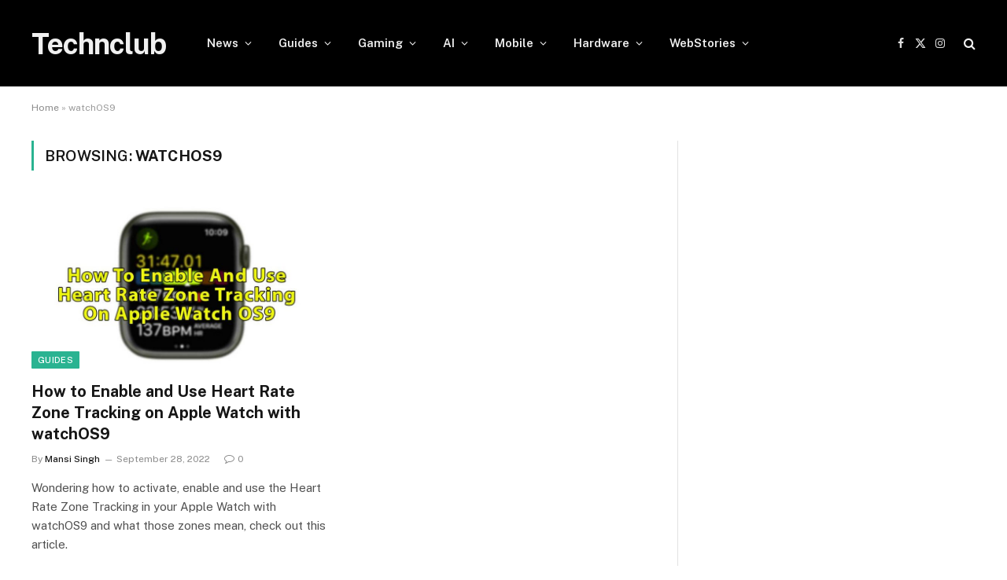

--- FILE ---
content_type: text/css
request_url: https://technclub.com/wp-content/themes/smart-mag/style.css?ver=10.3.0
body_size: 37565
content:
@charset "UTF-8";
/*
Theme Name: SmartMag
Theme URI: https://smartmag.theme-sphere.com
Version: 10.3.0
Description: Designed by <a href="https://theme-sphere.com">ThemeSphere</a>
Author: ThemeSphere
Author URI: https://theme-sphere.com
Requires PHP: 7.1
License: ThemeForest Split Licence
License URI: https://themeforest.net/licenses/standard
Copyright: (c) 2025 ThemeSphere.
Text Domain: bunyad
*/
/*

1. =Resets & Default Elements
 1.1. =Typography/Elements
 1.2. =Main Helpers

2. =Global Structure
 2.1. =Grid

3. =Components & Blocks
4. =Header & Navigation
5. =Widgets

6. =Content
 6.1. =Single Post
 6.2. =Single & Other Pages

7. =Main Sidebar
8. =Footer
9. =Miscellaneous

*/
/**
 * 1. =Resets & Helpers
 * ----------------------------------------------------------------------------
 */
html, body, div, span, object, iframe, h1, h2, h3, h4, h5, h6,
p, blockquote, pre, a, abbr, address, cite, code, del, dfn, em,
img, ins, kbd, q, samp, small, strong, sub, sup, var, b, i, hr,
dl, dt, dd, ol, ul, li, fieldset, form, label, legend,
table, caption, tbody, tfoot, thead, tr, th, td,
article, aside, canvas, details, figure, figcaption, hgroup,
menu, footer, header, nav, section, summary, time, mark, audio, video,
button, input, textarea {
  margin: 0;
  padding: 0;
  border: 0;
  vertical-align: baseline;
  font-size: 100%;
  font-family: inherit;
}

article, aside, details, figcaption, figure,
footer, header, hgroup, menu, nav, section {
  display: block;
}

ol,
ul {
  list-style: none;
}

blockquote,
q {
  quotes: none;
}

blockquote:before,
blockquote:after,
q:before, q:after {
  content: "";
  content: none;
}

table {
  border-collapse: collapse;
  border-spacing: 0;
}

button,
input[type=submit] {
  box-sizing: content-box;
  -webkit-appearance: none;
  cursor: pointer;
}

button::-moz-focus-inner,
input::-moz-focus-inner {
  border: 0;
  padding: 0;
}

/* Normalize webkit search */
input[type=search]::-webkit-search-cancel-button,
input[type=search]::-webkit-search-decoration {
  -webkit-appearance: none;
}

input[type=search] {
  -webkit-appearance: none;
}

textarea {
  overflow: auto;
}

a img {
  border: 0;
}

img {
  max-width: 100%;
  height: auto;
}

@media screen and (-ms-high-contrast: active), (-ms-high-contrast: none) {
  img {
    min-height: 1px;
  }
}
/* Reset placeholder color */
::-webkit-input-placeholder {
  color: inherit;
}

::-moz-placeholder {
  color: inherit;
  opacity: 1;
}

:-ms-input-placeholder {
  color: inherit;
}

html {
  box-sizing: border-box;
}

*,
*::before,
*::after {
  box-sizing: inherit;
}

/**
 * 1.1. =Typography/Elements
 * ----------------------------------------------------------------------------
 */
:root {
  --body-font: "Public Sans", system-ui, sans-serif;
  --ui-font: var(--body-font);
  --text-font: var(--body-font);
  --title-font: var(--ui-font);
  --h-font: var(--ui-font);
  --text-size: 14px;
  --text-lh: 1.714;
  --main-width: 1200px;
  --grid-gutter: 36px;
  --wrap-padding: 35px;
  --boxed-pad: 45px;
  --sidebar-width: 33.3333333333%;
  --sidebar-c-width: var(--sidebar-width);
  --sidebar-pad: 38px;
  --sidebar-c-pad: var(--sidebar-pad);
  --c-sidebar-sep: var(--c-separator2);
  --max-width-md: 680px;
  --title-size-xs: 14px;
  --title-size-s: 16px;
  --title-size-n: 18px;
  --title-size-m: 20px;
  --title-size-l: 25px;
  --title-size-xl: 30px;
  --title-fw-semi: 600;
  --title-fw-bold: 700;
  --grid-p-title: var(--title-size-m);
  --grid-sm-p-title: var(--title-size-s);
  --grid-lg-p-title: var(--title-size-l);
  --list-p-title: calc(var(--title-size-m) * 1.05);
  --small-p-title: var(--title-size-xs);
  --feat-grid-title-s: var(--title-size-n);
  --feat-grid-title-m: var(--title-size-m);
  --feat-grid-title-l: var(--title-size-l);
  --excerpt-size: 15px;
  --post-content-size: 1.186rem;
  --post-content-lh: 1.7;
  --post-content-gaps: 1.54em;
  --single-content-size: var(--post-content-size);
  --p-media-margin: 1.867em;
  --p-spacious-pad: 0px;
  --c-facebook: #1a6dd4;
  --c-twitter: #55acef;
  --c-pinterest: #e4223e;
  --c-linkedin: #02669a;
  --c-tumblr: #44546b;
  --c-instagram: #c13584;
  --c-vk: #45668e;
  --c-vimeo: #1ab7ea;
  --c-youtube: #ff0000;
  --c-dribbble: #ea4c89;
  --c-flickr: #0063dc;
  --c-email: #080808;
  --c-whatsapp: #23c761;
  --c-soundcloud: #ff8800;
  --c-rss: #f97d1e;
  --c-reddit: #ff4500;
  --c-telegram: #0088cc;
  --c-tiktok: #fe2c55;
  --c-discord: #5865f2;
  --c-twitch: #7b3ed6;
  --c-snapchat: #fffc00;
  --c-threads: #000;
  --c-mastodon: #6364ff;
  --c-spotify: #1db954;
  --c-bluesky: #1285fe;
  --block-wrap-mb: 55px;
  --btn-height: 38px;
  --btn-shadow: 0 2px 7px -4px rgba(0, 0, 0, 0.16);
}
@media (max-width: 767px) {
  :root {
    --block-wrap-mb: 45px;
  }
}

:root,
.s-light {
  --c-main: #2ab391;
  --c-main-rgb: 42, 179, 145;
  --c-contrast-0: #fff;
  --c-contrast-10: #fbfbfb;
  --c-contrast-50: #f7f7f7;
  --c-contrast-75: #efefef;
  --c-contrast-100: #e8e8e8;
  --c-contrast-125: #e2e2e2;
  --c-contrast-150: #ddd;
  --c-contrast-200: #ccc;
  --c-contrast-300: #bbb;
  --c-contrast-400: #999;
  --c-contrast-450: #8a8a8a;
  --c-contrast-500: #777;
  --c-contrast-600: #666;
  --c-contrast-650: #505050;
  --c-contrast-700: #444;
  --c-contrast-800: #333;
  --c-contrast-850: #191919;
  --c-contrast-900: #161616;
  --c-contrast: #000;
  --c-rgba: 0, 0, 0;
  --c-separator: var(--c-contrast-100);
  --c-separator2: var(--c-contrast-125);
  --c-links: var(--c-contrast-900);
  --c-headings: var(--c-contrast-900);
  --c-excerpts: var(--c-contrast-650);
  --c-nav: var(--c-contrast-900);
  --c-nav-hov-bg: transparent;
  --c-nav-drop-sep: rgba(0, 0, 0, .07);
  --c-nav-blip: var(--c-contrast-300);
  --c-post-meta: var(--c-contrast-450);
  --footer-mt: 60px;
  --footer-bg: #f7f7f7;
  --footer-lower-bg: #f0f0f0;
}

.s-dark:not(i),
.site-s-dark,
.site-s-dark .s-light {
  --c-contrast-0: #000;
  --c-contrast-10: #070707;
  --c-contrast-50: #111;
  --c-contrast-75: #151515;
  --c-contrast-100: #222;
  --c-contrast-125: #2b2b2b;
  --c-contrast-150: #333;
  --c-contrast-200: #444;
  --c-contrast-300: #555;
  --c-contrast-400: #777;
  --c-contrast-450: #999;
  --c-contrast-500: #bbb;
  --c-contrast-600: #c0c0c0;
  --c-contrast-650: #ccc;
  --c-contrast-700: #d1d1d1;
  --c-contrast-800: #ddd;
  --c-contrast-850: #ececec;
  --c-contrast-900: #f0f0f0;
  --c-contrast: #fff;
  --c-rgba: 255, 255, 255;
  --c-a-hover: rgba(var(--c-rgba), .7);
  --c-headings: var(--c-contrast-850);
  --c-excerpts: var(--c-contrast-650);
  --c-separator: rgba(var(--c-rgba), .13);
  --c-separator2: rgba(var(--c-rgba), .13);
  --c-links: var(--c-contrast-900);
  --c-headings: var(--c-contrast-850);
  --c-nav: var(--c-contrast-900);
  --c-nav-drop-bg: var(--c-contrast-10);
  --c-nav-drop-sep: rgba(255, 255, 255, .1);
  --c-post-meta: rgba(var(--c-rgba), .65);
  --c-email: var(--c-contrast-300);
  --c-input-bg: rgba(var(--c-rgba), .1);
  --footer-bg: #0f0f11;
  --footer-lower-bg: #040404;
}

.site-s-dark {
  --footer-bg: #070708;
}
.site-s-dark body {
  background: #151516;
}

html {
  font-size: 14px;
}

body {
  font-family: var(--body-font);
  line-height: 1.5;
  color: var(--body-color, var(--c-contrast-700));
  background: var(--c-contrast-0);
  -webkit-text-size-adjust: 100%;
  -webkit-tap-highlight-color: rgba(0, 0, 0, 0);
  overflow-x: hidden;
}

.elementor-top-section.elementor-section-full_width {
  max-width: 100%;
  overflow-x: hidden;
}

@media (max-width: 1200px) {
  .main-wrap {
    overflow-x: clip;
  }
}
@media (max-width: 767px) {
  body,
  html {
    overflow-x: hidden;
  }
}
::selection {
  background: var(--c-main);
  color: #fff;
}

img::selection {
  background: transparent;
}

:root {
  --admin-bar-h: 32px;
}
@media (max-width: 782px) {
  :root {
    --admin-bar-h: 46px;
  }
}

*,
:before,
:after {
  -webkit-font-smoothing: antialiased;
}

p {
  margin-bottom: 21px;
  word-break: break-all;
  word-break: break-word;
  overflow-wrap: break-word;
}

h1 {
  font-size: 1.846em;
}

h2 {
  font-size: 1.5em;
}

h3 {
  font-size: 1.285em;
}

h4 {
  font-size: 1.21em;
}

h5 {
  font-size: 1.107em;
}

h6 {
  font-size: 1.07em;
}

h1, h2, h3, h4, h5, h6, .h-tag {
  font-weight: var(--title-fw-bold);
  font-family: var(--h-font);
  color: var(--c-headings);
}

/* Link and text helpers */
a {
  color: var(--c-a, var(--c-links));
  text-decoration: none;
  transition: all 0.25s ease-in-out;
}

a:hover {
  text-decoration: none;
  color: var(--c-a-hover, var(--c-main));
}

/**
 * Other Elements
 */
code,
pre {
  background: rgba(var(--c-rgba), 0.03);
}

code {
  padding: 4px 10px;
}

pre {
  padding: 1.5em 1em;
  border-left: 3px solid var(--c-separator);
  border-bottom: 1px solid transparent;
  display: block;
  word-break: break-all;
  word-wrap: break-word;
  font-family: Menlo, Monaco, Consolas, monospace;
  font-size: max(14px, .9em);
}

pre code {
  white-space: pre-wrap;
  background: transparent;
  font-size: inherit;
}

table {
  max-width: 100%;
  background-color: transparent;
}

th, td {
  background: transparent;
  padding: 5px 9px;
  border: 1px solid var(--c-separator2);
  text-align: initial;
}

th {
  background: rgba(var(--c-rgba), 0.05);
}

table caption {
  padding: 0 0 7px 0;
  width: auto;
  font-weight: 600;
}

small {
  font-size: 0.92308em;
}

sub {
  vertical-align: sub;
  font-size: 0.7em;
}

sup {
  vertical-align: super;
  font-size: 0.7em;
}

ul,
ol {
  list-style-type: var(--ul-style, none);
  margin: var(--ul-margin, 0);
  margin-left: var(--ul-ml, 0);
}
@media (max-width: 540px) {
  ul,
  ol {
    margin-left: var(--ul-ml-xs, 0);
  }
}

ol li::marker {
  font-size: max(0.95em, 12px);
}

li {
  padding: var(--li-padding, 0);
  padding-left: var(--li-pl, 0);
  margin: var(--li-margin, 0);
  margin-bottom: var(--li-mb, 0);
}

input,
textarea,
select {
  border: 1px solid var(--c-contrast-150);
  padding: 7px 12px;
  outline: 0;
  height: auto;
  font-size: 14px;
  color: var(--c-contrast-500);
  max-width: 100%;
  border-radius: 2px;
  box-shadow: 0 2px 7px -4px rgba(0, 0, 0, 0.1);
  background: var(--c-input-bg, var(--c-contrast-0));
}

input {
  width: var(--input-width, initial);
  height: var(--input-height, 38px);
}

input[type=checkbox],
input[type=radio] {
  width: initial;
  height: initial;
}

textarea {
  width: 100%;
  padding: 14px 12px;
  line-height: 1.5;
}

input:focus,
textarea:focus,
select:focus {
  border-color: var(--c-contrast-400);
  color: var(--c-contrast-650);
}

input[type=submit],
button,
input[type=reset] input[type=button],
.ts-button {
  -webkit-appearance: none;
  padding: var(--btn-pad, 0 17px);
  font-family: var(--ui-font);
  font-size: var(--btn-f-size, 12px);
  font-weight: var(--btn-f-weight, 600);
  line-height: var(--btn-l-height, var(--btn-height));
  height: var(--btn-height);
  letter-spacing: 0.03em;
  text-transform: uppercase;
  text-align: center;
  box-shadow: var(--btn-shadow);
  transition: 0.25s ease-in-out;
  background: var(--c-main);
  color: #fff;
  border: 0;
  border-radius: 2px;
}
input[type=submit]:hover,
button:hover,
input[type=reset] input[type=button]:hover,
.ts-button:hover {
  background: #161616;
  border-color: #161616;
  color: #fff;
}
.s-dark input[type=submit]:hover,
.s-dark button:hover,
.s-dark input[type=reset] input[type=button]:hover,
.s-dark .ts-button:hover {
  border-color: #555;
}

button:focus {
  outline: 0;
}

input[type=submit]:active,
button:active,
input[type=button]:active {
  opacity: 0.9;
}

.ts-button-alt {
  --btn-l-height: 1;
  --btn-height: auto;
  --btn-pad: 10px 17px;
  box-sizing: border-box;
  display: inline-flex;
  align-items: center;
  justify-content: center;
  background: transparent;
  border: 1px solid var(--c-contrast-100);
  color: var(--c-contrast-650);
}

.ts-button-b {
  background: transparent;
  border: 1px solid var(--c-main);
  color: var(--c-main);
}

.ts-button:not(._),
.ts-button-alt:not(._) {
  box-shadow: var(--btn-shadow);
}

blockquote {
  padding: 0.5em 1.5em;
  color: var(--c-contrast-850);
  font-family: var(--blockquote-font, inherit);
  font-size: 1.12em;
  font-weight: 400;
}
blockquote cite,
blockquote [class*=__citation] {
  font-family: var(--ui-font);
  color: var(--c-contrast-450);
  font-size: 13px;
  font-size: max(12px, .7em);
  font-weight: 400;
  font-style: normal;
  letter-spacing: 0.02em;
}
blockquote p + cite,
blockquote [class*=__citation] {
  display: block;
  margin-top: 15px;
}
blockquote cite:before {
  content: "—";
  margin-right: 5px;
  opacity: 0.6;
}
blockquote > p:last-of-type {
  margin-bottom: 0;
}

.wp-block-pullquote.is-style-modern blockquote,
.modern-quote {
  position: relative;
  padding: 0;
  padding-left: calc(28px + 1em);
  padding-right: 14px;
  padding-top: 17px;
  padding-bottom: 0;
  margin-top: 35px;
  margin-bottom: 35px;
  font-family: "Merriweather", Georgia, serif;
  font-weight: 300;
  font-size: 1.142em;
  font-style: italic;
  border: 0;
  border-top: 2px solid var(--c-main);
  background: transparent;
}
.wp-block-pullquote.is-style-modern blockquote:before,
.modern-quote:before {
  content: "“";
  position: absolute;
  top: 0;
  left: 0;
  color: var(--c-contrast-100);
  font-style: normal;
  font-family: Arial, Helvetica, sans-serif;
  opacity: 1;
  font-weight: 400;
  transform: none;
  margin-left: 0;
  font-size: 4em;
  line-height: 1;
  margin-top: 15px;
}
.wp-block-pullquote.is-style-modern blockquote cite,
.modern-quote cite {
  margin-top: 21px;
  font-size: 12px;
  font-family: var(--ui-font);
  text-transform: uppercase;
  color: var(--c-contrast-400);
  font-style: italic;
}
.wp-block-pullquote.is-style-modern blockquote p > cite,
.modern-quote p > cite {
  display: block;
}
.wp-block-pullquote.is-style-modern blockquote cite:before,
.modern-quote cite:before {
  content: "—";
  margin-right: 3px;
}

.modern-quote.alignleft {
  margin-right: 35px;
}
.modern-quote.alignright {
  margin-left: 35px;
}
.modern-quote.pull {
  margin-bottom: 28px;
  margin-top: 0.6em;
  padding-right: 0;
  min-width: 250px;
  max-width: 30%;
}

.search-form {
  display: flex;
}
.search-form label {
  flex-grow: 1;
  max-width: 400px;
}
.search-form .search-field {
  width: 100%;
}
.search-form input[type=submit] {
  border-top-left-radius: 0;
  border-bottom-left-radius: 0;
  margin-left: -2px;
}

.ts-tooltip {
  position: relative;
  --ts-tip-anim: all .18s ease-in-out;
  --ts-tip-bg: rgba(17, 17, 17, .95);
}
.s-dark .ts-tooltip {
  --ts-tip-bg: rgba(47, 47, 47, 0.98);
}
.ts-tooltip::before, .ts-tooltip::after {
  transform: translate3d(0, 0, 0);
  -webkit-backface-visibility: hidden;
          backface-visibility: hidden;
  will-change: transform;
  opacity: 0;
  pointer-events: none;
  transition: var(--ts-tip-anim);
  position: absolute;
  box-sizing: border-box;
  z-index: 10;
  transform-origin: top;
  transform: translate3d(var(--_x), var(--_y), 0);
}
.ts-tooltip:hover::before, .ts-tooltip:hover::after {
  opacity: 1;
  pointer-events: auto;
}
.ts-tooltip::before {
  background-size: 100% auto !important;
  content: "";
}
.ts-tooltip::after {
  content: attr(aria-label);
  width: 300px;
  width: -webkit-max-content;
  width: max-content;
  max-width: min(450px, 90vw);
  background: var(--ts-tip-bg);
  border-radius: 4px;
  color: #fff;
  font-family: var(--ui-font);
  font-size: var(--ts-tip-fs, 13px);
  font-weight: var(--ts-tip-fw, normal);
  text-transform: var(--ts-tip-case, none);
  padding: 0.5em 1em;
  box-sizing: content-box;
}
.ts-tooltip-top {
  --_x: -50%;
  --_y: 0;
}
.ts-tooltip-top::before {
  height: 6px;
  width: 12px;
  margin-bottom: 5px;
  background: var(--ts-tip-bg);
  -webkit-clip-path: polygon(100% 0, 0 0, 50% 100%);
          clip-path: polygon(100% 0, 0 0, 50% 100%);
}
.ts-tooltip-top::after {
  margin-bottom: 11px;
}
.ts-tooltip-top::before, .ts-tooltip-top::after {
  bottom: 100%;
  left: 50%;
}
.ts-tooltip-top:hover::before {
  --_y: -6px;
}
.ts-tooltip-top:hover::after {
  --_y: -5px;
}
.ts-tooltip-top-left::after {
  --_x: -16px;
  bottom: 100%;
}
.ts-tooltip-top-left:hover::after {
  --_y: -5px;
}

/**
 * 1.2. =Main Helpers
 * ----------------------------------------------------------------------------
 */
.cf:after, .cf:before {
  content: "";
  display: table;
  flex-basis: 0;
  order: 1;
}
.cf:after {
  clear: both;
}

.limit-line {
  overflow: hidden;
  white-space: nowrap;
}

.limit-lines {
  display: -webkit-box;
  
  -webkit-box-orient: vertical;
  
  -webkit-line-clamp: 5;
  -webkit-line-clamp: var(--limit-lines, 5);
  overflow: hidden;
  word-wrap: break-word;
  text-overflow: ellipsis;
}

.l-lines-1 {
  --limit-lines: 1;
}

.l-lines-2 {
  --limit-lines: 2;
}

.l-lines-3 {
  --limit-lines: 3;
}

.l-lines-4 {
  --limit-lines: 4;
}

.ellipsis {
  text-overflow: ellipsis;
}

/* Image replacement - via H5BP */
.ir {
  background-color: transparent;
  border: 0;
  overflow: hidden;
  *text-indent: -9999px;
}

.ir:before {
  content: "";
  display: block;
  width: 0;
  height: 100%;
}

/* Hide only visually, but have it available for screenreaders: H5BP */
.visuallyhidden,
.screen-reader-text {
  border: 0;
  clip: rect(0 0 0 0);
  height: 1px;
  margin: -1px;
  overflow: hidden;
  padding: 0;
  position: absolute;
  width: 1px;
}

.main-color {
  color: var(--c-main);
}

.post-title {
  color: var(--c-headings);
  font-family: var(--title-font);
  line-height: 1.36;
}
.post-title a {
  --c-links: initial;
  --c-a: initial;
  --c-a-hover: var(--c-main);
  display: block;
}

hr,
hr.separator {
  margin: 41px 0;
  height: 1px;
  background: var(--c-separator);
}

hr.no-line {
  background: transparent;
}

hr.half {
  margin-top: 0;
}

.ts-spinner {
  width: 40px;
  height: 40px;
  border: 3px solid transparent;
  border-radius: 50%;
  position: relative;
}
.ts-spinner::before, .ts-spinner::after {
  content: "";
  position: absolute;
  border-radius: 50%;
  animation: ts-spinner-scale 1s ease-out infinite;
}
.ts-spinner::before {
  border: 3px solid rgba(var(--c-main-rgb), 0.5);
  width: 48px;
  height: 48px;
  top: -7px;
  left: -7px;
  animation-delay: 1s;
  opacity: 0;
}
.ts-spinner::after {
  border: 3px solid rgba(var(--c-main-rgb), 1);
  width: 40px;
  height: 40px;
  top: -3px;
  left: -3px;
  animation-delay: 0.5s;
}
@keyframes ts-spinner-scale {
  0% {
    transform: scale(0);
    opacity: 0;
  }
  50% {
    opacity: 1;
  }
  100% {
    transform: scale(1);
    opacity: 0;
  }
}

.lazyload,
.lazyloading {
  will-change: opacity !important;
  background-color: var(--c-contrast-150);
}
.lazyload:not(._),
.lazyloading:not(._) {
  opacity: 0.1;
}

.no-display {
  will-change: opacity;
  opacity: 0;
}

.lazyloaded,
.appear {
  will-change: initial;
  opacity: 1;
}

.wp-post-image,
.post-content img,
.appear,
.lazyload,
.lazyloading {
  transition: opacity 0.3s ease-in-out;
}

@media (min-width: 941px) {
  .wp-post-image,
  .post-content:hover img {
    will-change: opacity;
  }
}

:where(.ts-img-hov-fade) .wp-post-image:hover {
  opacity: 0.85;
}

:where(.ts-img-hov-saturate) .wp-post-image {
  transition-property: filter;
}
:where(.ts-img-hov-saturate) .wp-post-image:hover {
  filter: brightness(1.08);
}

.bg-ratio {
  --a-ratio: 0;
  padding-bottom: calc(100% / var(--a-ratio));
}

.bg-cover {
  display: block;
  width: 100%;
  height: 100%;
  background-repeat: no-repeat;
  background-position: center center;
  background-size: cover;
}

/* CSS3 animations and transition helpers */
@keyframes fade-in {
  0% {
    opacity: 0;
  }
  100% {
    opacity: 1;
  }
}
@keyframes bouncedelay {
  0%, 80%, 100% {
    transform: scale(0);
  }
  40% {
    transform: scale(1);
  }
}
@keyframes fade-in-up {
  from {
    opacity: 0;
    transform: translate3d(0, var(--fade-transform), 0);
  }
  to {
    opacity: 1;
    transform: none;
  }
}
@keyframes fade-in-up-lg {
  from {
    opacity: 0;
    transform: translate3d(0, 8px, 0);
  }
  to {
    opacity: 1;
    transform: none;
  }
}
@keyframes fade-in-down-lg {
  from {
    opacity: 0;
    transform: translate3d(0, -8px, 0);
  }
  to {
    opacity: 1;
    transform: none;
  }
}
.fade-in:not(._) {
  visibility: visible;
  opacity: 1;
}

.fade-out {
  visibility: hidden;
  opacity: 0;
}

.fade-in-up {
  --fade-transform: 2px;
  will-change: transform;
  animation: 0.5s fade-in-up ease-out;
  animation-fill-mode: both;
}

.fade-in-up-lg {
  will-change: transform;
  animation: 0.65s fade-in-up-lg ease-out;
  animation-fill-mode: both;
}

.fade-in-down-lg {
  will-change: transform;
  animation: 0.65s fade-in-down-lg ease-out;
  animation-fill-mode: both;
}

.no-transition {
  transition: none !important;
}

.media-ratio {
  position: relative;
  display: block;
  height: 0;
}
.media-ratio .wp-post-image,
.media-ratio > img {
  position: absolute;
  top: 0;
  left: 0;
  width: 100%;
  height: 100%;
  object-fit: cover;
  border-radius: var(--media-radius, 0);
}
.media-ratio.ratio-1-1 {
  padding-bottom: 100%;
}
.media-ratio.ratio-4-3 {
  padding-bottom: 75%;
}
.media-ratio.ratio-3-2 {
  padding-bottom: 66.6666666667%;
}
.media-ratio.ratio-16-9 {
  padding-bottom: 56.25%;
}
.media-ratio.ratio-21-9 {
  padding-bottom: 42.8571428571%;
}
.media-ratio.ratio-3-4 {
  padding-bottom: 133.3333333333%;
}
.media-ratio.ratio-2-3 {
  padding-bottom: 150%;
}

.show-lg:not(#_),
.show-md:not(#_),
.show-sm:not(#_),
.show-xs:not(#_) {
  display: none;
}

@media (min-width: 941px) {
  .show-lg:not(#_) {
    display: var(--display-init, block);
  }
}
@media (min-width: 768px) and (max-width: 940px) {
  .show-md:not(#_) {
    display: var(--display-init, block);
  }
}
@media (min-width: 541px) and (max-width: 767px) {
  .show-sm:not(#_) {
    display: var(--display-init, block);
  }
}
@media (max-width: 540px) {
  .show-xs:not(#_) {
    display: var(--display-init, block);
  }
}
/**
 * 2. =Global Structure
 * ----------------------------------------------------------------------------
 */
.ts-contain,
.wrap,
.main-wrap {
  max-width: 100%;
  box-sizing: border-box;
}

.ts-contain,
.wrap {
  width: 100%;
  margin: 0 auto;
}

@media (min-width: 1201px) {
  .wrap {
    width: var(--main-width);
  }
}
@media (max-width: 940px) {
  .wrap {
    max-width: var(--max-width-md);
  }
}

@media (min-width: 1201px) {
  .ts-contain,
  .main {
    width: calc(var(--main-width) + var(--wrap-padding) * 2);
  }
}
@media (max-width: 940px) {
  .ts-contain,
  .main {
    max-width: calc(var(--max-width-md) + 70px);
  }
}

.main {
  margin: 42px auto;
}

.ts-contain,
.main {
  padding: 0 35px;
  padding: 0 var(--wrap-padding);
}
@media (max-width: 940px) {
  .ts-contain,
  .main {
    --wrap-padding: 25px;
  }
}
@media (max-width: 540px) {
  .ts-contain,
  .main {
    --wrap-padding: 20px;
  }
}
@media (max-width: 350px) {
  .ts-contain,
  .main {
    --wrap-padding: 15px;
  }
}
.ts-contain .ts-contain,
.main .ts-contain {
  padding: 0;
}

.no-sidebar .col-8.main-content {
  width: 100%;
}

@media (min-width: 941px) {
  .main-content:not(.main),
  .no-sidebar .right-sidebar .main-content {
    width: calc(100% - var(--sidebar-c-width));
  }
}

/**
 * 2.1 =Grid
 * ----------------------------------------------------------------------------
 */
.ts-row,
.row,
.b-row {
  --grid-gutter-h: calc(var(--grid-gutter) / 2);
  display: flex;
  flex-wrap: wrap;
  margin-right: calc(-1 * var(--grid-gutter-h));
  margin-left: calc(-1 * var(--grid-gutter-h));
}

.grid {
  display: grid;
  grid-column-gap: var(--grid-gutter);
  grid-row-gap: var(--grid-row-gap, 0);
}
@media (max-width: 767px) {
  .grid {
    --grid-gutter: 26px;
  }
}

.cols-not-eq {
  align-items: start;
}

.cols-gap-sm {
  --grid-gutter: 26px;
}

.cols-gap-lg {
  --grid-gutter: 50px;
}
@media (max-width: 767px) {
  .cols-gap-lg {
    --grid-gutter: 26px;
  }
}

.cols-gap-xlg {
  --grid-gutter: 64px;
}
@media (max-width: 767px) {
  .cols-gap-xlg {
    --grid-gutter: 26px;
  }
}

.cols-gap-min {
  --grid-gutter: 2px;
}

/**
 * CSS Grid Layout.
 */
.grid-1 {
  --col: 100%;
  grid-template-columns: repeat(1, minmax(0, 1fr));
}

.grid-2 {
  --col: 50%;
  grid-template-columns: repeat(2, minmax(0, 1fr));
}

.grid-3 {
  --col: 33.3333333333%;
  grid-template-columns: repeat(3, minmax(0, 1fr));
}

.grid-4 {
  --col: 25%;
  grid-template-columns: repeat(4, minmax(0, 1fr));
}

.grid-5 {
  --col: 20%;
  grid-template-columns: repeat(5, minmax(0, 1fr));
}

.grid-6 {
  --col: 16.6666666667%;
  grid-template-columns: repeat(6, minmax(0, 1fr));
}

.grid-auto {
  grid-template-columns: repeat(auto-fit, minmax(var(--w-min, 0), 1fr));
}

.grid-4-8 {
  grid-template-columns: 4fr 8fr;
}

.grid-8-4 {
  grid-template-columns: 8fr 4fr;
}

@media (max-width: 940px) {
  .md\:grid-1 {
    --col: 100%;
    grid-template-columns: repeat(1, minmax(0, 1fr));
  }
  .md\:grid-2 {
    --col: 50%;
    grid-template-columns: repeat(2, minmax(0, 1fr));
  }
  .md\:grid-3 {
    --col: 33.3333333333%;
    grid-template-columns: repeat(3, minmax(0, 1fr));
  }
  .md\:grid-4 {
    --col: 25%;
    grid-template-columns: repeat(4, minmax(0, 1fr));
  }
  .md\:grid-5 {
    --col: 20%;
    grid-template-columns: repeat(5, minmax(0, 1fr));
  }
  .md\:grid-6 {
    --col: 16.6666666667%;
    grid-template-columns: repeat(6, minmax(0, 1fr));
  }
  .md\:grid-auto {
    grid-template-columns: repeat(auto-fit, minmax(var(--w-min, 0), 1fr));
  }
}
@media (max-width: 767px) {
  .sm\:grid-1 {
    --col: 100%;
    grid-template-columns: repeat(1, minmax(0, 1fr));
  }
  .sm\:grid-2 {
    --col: 50%;
    grid-template-columns: repeat(2, minmax(0, 1fr));
  }
  .sm\:grid-3 {
    --col: 33.3333333333%;
    grid-template-columns: repeat(3, minmax(0, 1fr));
  }
  .sm\:grid-4 {
    --col: 25%;
    grid-template-columns: repeat(4, minmax(0, 1fr));
  }
  .sm\:grid-5 {
    --col: 20%;
    grid-template-columns: repeat(5, minmax(0, 1fr));
  }
  .sm\:grid-6 {
    --col: 16.6666666667%;
    grid-template-columns: repeat(6, minmax(0, 1fr));
  }
  .sm\:grid-auto {
    grid-template-columns: repeat(auto-fit, minmax(var(--w-min, 0), 1fr));
  }
}
@media (max-width: 540px) {
  .xs\:grid-1 {
    --col: 100%;
    grid-template-columns: repeat(1, minmax(0, 1fr));
  }
  .xs\:grid-2 {
    --col: 50%;
    grid-template-columns: repeat(2, minmax(0, 1fr));
  }
  .xs\:grid-3 {
    --col: 33.3333333333%;
    grid-template-columns: repeat(3, minmax(0, 1fr));
  }
  .xs\:grid-4 {
    --col: 25%;
    grid-template-columns: repeat(4, minmax(0, 1fr));
  }
  .xs\:grid-5 {
    --col: 20%;
    grid-template-columns: repeat(5, minmax(0, 1fr));
  }
  .xs\:grid-6 {
    --col: 16.6666666667%;
    grid-template-columns: repeat(6, minmax(0, 1fr));
  }
  .xs\:grid-auto {
    grid-template-columns: repeat(auto-fit, minmax(var(--w-min, 0), 1fr));
  }
}
.col-1 {
  width: 8.3333333333%;
}

.col-2 {
  width: 16.6666666667%;
}

.col-2-4 {
  width: 20%;
}

.col-3 {
  width: 25%;
}

.col-4 {
  width: 33.3333333333%;
}

.col-5 {
  width: 41.6666666667%;
}

.col-6 {
  width: 50%;
}

.col-7 {
  width: 58.3333333333%;
}

.col-8 {
  width: 66.6666666667%;
}

.col-9 {
  width: 75%;
}

.col-10 {
  width: 83.3333333333%;
}

.col-11 {
  width: 91.6666666667%;
}

.col-12 {
  width: 100%;
}

/* LEGACY: Compat only columns */
.column {
  width: 100%;
}

.column.three-fourth {
  width: 75%;
}

.column.two-third {
  width: 66.6666666667%;
}

.column.half {
  width: 50%;
}

.column.one-third {
  width: 33.3333333333%;
}

.column.one-fourth {
  width: 25%;
}

.column.one-fifth {
  width: 20%;
}

.column.two-fifth {
  width: 40%;
}

.column.three-fifth {
  width: 60%;
}

.column.four-fifth {
  width: 80%;
}

.column.right {
  text-align: right;
}

.column.left {
  text-align: left;
}

.column.center {
  text-align: center;
}

.column,
[class^=col-],
[class*=" col-"] {
  flex: 0 0 auto;
  padding-left: var(--grid-gutter-h);
  padding-right: var(--grid-gutter-h);
}
@media (max-width: 940px) {
  .column,
  [class^=col-],
  [class*=" col-"] {
    width: 100%;
  }
}

/**
 * 3. =Components & Blocks
 * ----------------------------------------------------------------------------
 */
/**
 * Breadcrumbs
 */
.breadcrumbs {
  margin: 0 auto;
  margin-bottom: 30px;
  font-family: var(--ui-font);
  --c-a: var(--c-contrast-450);
  --c-a-hover: var(--c-links);
  font-size: 12px;
  color: var(--c-contrast-400);
  line-height: 1;
}
.breadcrumbs .delim,
.breadcrumbs .separator {
  font-family: Arial, system-ui, sans-serif;
  padding: 0 10px;
  font-size: 1.141em;
  line-height: 0.7;
  opacity: 0.8;
}
.breadcrumbs .separator {
  padding: 0 3px;
}
.breadcrumbs .label {
  color: var(--c-main);
  margin-right: 21px;
  text-transform: uppercase;
}
.breadcrumbs .inner {
  text-overflow: ellipsis;
  overflow: hidden;
  white-space: nowrap;
  line-height: 1.2;
}

.breadcrumbs-a {
  margin-top: 20px;
  margin-bottom: 20px;
}
.breadcrumbs-a + .main {
  margin-top: 35px;
}
.post-layout-large-center .breadcrumbs-a {
  margin-top: 25px;
  text-align: center;
}

.breadcrumbs-b {
  font-size: 13px;
  --c-a: var(--c-contrast-500);
}
@media (max-width: 767px) {
  .breadcrumbs-b {
    font-size: 12px;
  }
}
.breadcrumbs-b .inner {
  padding-top: 16px;
  padding-bottom: 16px;
}
.breadcrumbs-b.is-full-width {
  background: var(--c-contrast-50);
}
.breadcrumbs-b:not(.is-full-width) > .inner {
  background: var(--c-contrast-50);
  padding: 16px 25px;
}
@media (max-width: 767px) {
  .breadcrumbs-b:not(.is-full-width) {
    padding: 0;
    width: 100%;
    max-width: initial;
  }
  .breadcrumbs-b:not(.is-full-width) > .inner {
    width: 100%;
    max-width: initial;
  }
}
.breadcrumbs-b + .main {
  margin-top: 38px;
}

.main-featured.is-container {
  --max-width-md: 100%;
  margin-top: 35px;
  margin-bottom: 50px;
  border-right: 0;
  border-left: 0;
}
@media (max-width: 940px) {
  .main-featured.is-container {
    margin-top: 0;
    padding-left: 0;
    padding-right: 0;
  }
}
.main-featured .row {
  opacity: 0;
}
.main-featured .row.appear {
  opacity: 1;
  -webkit-transform: translate3d(0, 0, 0);
}
.main-featured .slides {
  position: relative;
  min-height: 170px;
}

@keyframes slider-fade-in {
  from {
    opacity: 0;
    transform: translate3d(0, 0px, 0);
  }
  to {
    opacity: 1;
    transform: none;
  }
}
.common-slider .slick-initialized img {
  display: inline;
}
.common-slider .slick-arrow {
  --trans-x: 0;
  display: none;
  position: absolute;
  z-index: 100;
  top: var(--arrow-top, 50%);
  left: 0;
  background: transparent;
  border: 1px solid #fff;
  color: #fff;
  font-size: 18px;
  height: 32px;
  width: 30px;
  line-height: 30px;
  text-align: center;
  transition-property: color, background;
  transform: translate(var(--trans-x), -50%) translateY(var(--trans-ey, 0));
}
.common-slider .slick-arrow i {
  line-height: inherit;
}
.common-slider .slick-arrow:hover {
  background: var(--c-contrast-0);
  color: var(--c-contrast-900);
}
.common-slider .slick-arrow.slick-disabled {
  opacity: 0;
  pointer-events: none;
}
.common-slider .slick-track {
  -webkit-perspective: 2000;
}
.common-slider .prev-arrow {
  left: 25px;
}
.common-slider .next-arrow {
  left: auto;
  right: 25px;
}
.common-slider .item {
  opacity: 0;
  transition: opacity 0.2s ease-in;
}
.common-slider .slides {
  max-height: 700px;
}
.common-slider .loaded.slides {
  max-height: none;
}
.common-slider .loaded .item {
  opacity: 1;
}
.common-slider .parallax img {
  visibility: hidden;
}
.common-slider.arrow-hover .slick-arrow {
  opacity: 0;
  visibility: hidden;
  transition-property: all;
}
.common-slider.arrow-hover:hover .slick-arrow:not(.slick-disabled) {
  opacity: 1;
  visibility: visible;
}
.common-slider .nav-dots {
  margin-top: 50px;
  display: flex;
  justify-content: center;
  align-items: center;
}
.common-slider .nav-dots button {
  display: block;
  border: 0;
  padding: 7px 4px;
  font-size: 0;
  background: transparent;
  width: initial;
  height: initial;
  line-height: 1;
  box-shadow: none;
}
.common-slider .nav-dots button:before {
  content: "";
  display: block;
  width: 9px;
  height: 9px;
  border-radius: 50%;
  border: 1px solid rgba(var(--c-rgba), 0.3);
  outline: 0;
  transition: 0.4s ease-out;
}
.common-slider .nav-dots .slick-active button:before {
  transform: scale(1.25);
  background: var(--c-main);
  border-color: var(--c-main);
}

.slider-arrow-b .slick-arrow {
  margin: 0;
  height: 40px;
  width: 40px;
  line-height: 38px;
  background: var(--c-contrast-0);
  box-shadow: 0 2px 4px 0 rgba(var(--c-rgba), 0.1);
  color: var(--c-contrast-900);
  font-size: 22px;
  border-radius: 50%;
  border: 1px solid var(--c-contrast-50);
  transition: 0.25s ease-in;
  will-change: transform;
}
.slider-arrow-b .slick-arrow:hover {
  --trans-ey: -2px;
  box-shadow: 0 4px 17px 0 rgba(var(--c-rgba), 0.1);
}
.slider-arrow-b .next-arrow {
  --trans-x: 50%;
  right: 0;
  letter-spacing: -3px;
}
@media (max-width: 767px) {
  .slider-arrow-b .next-arrow {
    --trans-x: 0;
  }
}
.slider-arrow-b .prev-arrow {
  --trans-x: -50%;
  left: 0;
  letter-spacing: 3px;
}
@media (max-width: 767px) {
  .slider-arrow-b .prev-arrow {
    --trans-x: 0;
  }
}

/** 
 * Default WordPress Components 
 */
html :where([style*=border-width]) {
  border-style: solid;
}

.alignnone,
.wp-block-image figure,
figure.wp-block-image,
.wp-block-gallery,
.wp-block-embed {
  margin: var(--p-media-margin) auto;
}

.alignwide,
.alignfull {
  margin: calc(var(--p-media-margin) + 4px) auto;
}

.alignright,
a img.alignright,
.wp-block-image .alignright {
  float: right;
  margin: 4px 0 20px 30px;
}

.alignleft,
a img.alignleft,
.wp-block-image .alignleft {
  float: left;
  margin: 4px 30px 20px 0;
}

@media (max-width: 1200px) {
  .alignleft,
  .alignright,
  .wp-block-image .alignleft,
  .wp-block-image .alignright {
    max-width: 50%;
  }
}
@media (max-width: 540px) {
  .alignleft,
  .alignright,
  .wp-block-image .alignleft,
  .wp-block-image .alignright {
    width: 100%;
    max-width: 100%;
    float: none;
    padding: 0;
    margin: 30px auto !important;
    text-align: center;
  }
}

@media (max-width: 540px) {
  figure.alignleft img,
  figure.alignright img,
  a img.alignleft,
  a img.alignright {
    float: none;
    width: 100% !important;
    max-width: initial;
  }
}
.aligncenter,
div.aligncenter {
  display: block;
  margin: var(--p-media-margin) auto;
  text-align: center;
}
.aligncenter > img,
div.aligncenter > img {
  margin: 0 auto;
}

p img.alignnone,
img.alignnone {
  display: block;
  margin: var(--p-media-margin) auto;
}

p img,
figure img {
  vertical-align: middle;
}

.wp-caption {
  max-width: 100%;
}

.wp-caption-text,
figcaption {
  font-style: italic;
  font-size: calc(0.3em + 8.4px);
  text-align: center;
  color: var(--c-contrast-450);
}

.wp-caption-text,
.wp-block-image figcaption,
.blocks-gallery-caption,
.wp-block-embed figcaption {
  margin-top: calc(0.5em + 5px);
  padding-bottom: 2px;
}

/**
 * Gutenberg blocks
 */
.wp-block-image:not(figure) {
  margin: 0;
}
.wp-block-image figcaption {
  margin-bottom: 0;
}

.wp-element-caption a {
  display: initial;
}

.wp-block-embed__wrapper {
  display: flex;
  flex-direction: column;
}
.wp-block-embed figcaption {
  text-align: inherit;
}
.aligncenter .wp-block-embed__wrapper {
  display: flex;
  justify-content: center;
  align-items: center;
}
.wp-block-embed-twitter figcaption, .wp-block-embed-instagram figcaption {
  margin-top: calc(0.5em - 4px);
}
.wp-block-embed-youtube {
  text-align: center;
}

.wp-block-quote {
  border-left: 3px solid var(--c-contrast-150);
}
.wp-block-quote.is-style-large {
  border-left: 0;
}
.wp-block-quote.is-style-large p {
  font-size: 1.4em;
}
.wp-block-quote.is-style-large cite {
  font-size: max(13px, 0.85em);
}
.wp-block-quote.is-style-plain {
  border-left: 0;
}

.wp-block-pullquote {
  margin: calc(var(--post-content-gaps) + 0.3em) auto;
  padding: 0;
  padding-left: 62px;
  font-size: 1.4em;
  font-weight: 600;
  font-style: normal;
  text-align: left;
  line-height: 1.5;
  color: var(--c-contrast-850);
}
.wp-block-pullquote blockquote {
  position: relative;
  margin: 0;
  padding: 0;
  font: inherit;
  font-weight: inherit;
  line-height: inherit;
}
.wp-block-pullquote blockquote:not(.has-text-color) {
  color: inherit;
}
.wp-block-pullquote blockquote:before {
  content: "“";
  position: absolute;
  top: 0;
  margin-left: -0.32em;
  color: var(--c-main);
  opacity: 0.5;
  transform: translateX(-100%) translateY(68%) rotate(1deg);
  font-size: 3em;
  line-height: 0.41;
  font-family: Georgia, Arial, sans-serif;
  font-style: normal;
  font-weight: 600;
}
.wp-block-pullquote blockquote p {
  font-size: inherit;
  line-height: inherit;
}
.wp-block-pullquote blockquote cite {
  font-size: max(12px, .56em);
  letter-spacing: 0.02em;
  font-weight: 500;
}
.wp-block-pullquote.alignleft, .wp-block-pullquote.alignright {
  padding-top: 0.15em;
  padding-bottom: 1em;
  max-width: 40%;
}
.wp-block-pullquote.alignleft p, .wp-block-pullquote.alignright p {
  font-size: inherit;
}
@media (max-width: 767px) {
  .wp-block-pullquote.alignleft, .wp-block-pullquote.alignright {
    width: 100%;
    max-width: initial;
    margin: 0 !important;
    margin-top: 2em;
    margin-bottom: 2em;
    padding-left: 0;
    padding-right: 0;
  }
}
.wp-block-pullquote.alignleft.is-style-default, .wp-block-pullquote.alignright.is-style-default {
  padding-left: 48px;
  font-size: 1.2em;
}
.wp-block-pullquote.alignleft {
  margin-right: 5%;
}
.wp-block-pullquote.alignright {
  margin-left: 3.9%;
}
.wp-block-pullquote cite,
.wp-block-pullquote .wp-block-pullquote__citation,
.wp-block-pullquote p + cite {
  margin-top: 20px;
  color: var(--c-contrast-400);
  font-style: normal;
}
.wp-block-pullquote.is-style-solid-color, .wp-block-pullquote.is-style-solid-bg {
  padding: 35px;
  font-size: calc(1em + 6px);
  font-weight: 600;
}
.wp-block-pullquote.is-style-solid-color blockquote, .wp-block-pullquote.is-style-solid-bg blockquote {
  max-width: initial;
  text-align: center;
}
.wp-block-pullquote.is-style-solid-color blockquote:before, .wp-block-pullquote.is-style-solid-bg blockquote:before {
  display: none;
}
.wp-block-pullquote.is-style-solid-color blockquote p, .wp-block-pullquote.is-style-solid-bg blockquote p {
  font-size: inherit;
}
.wp-block-pullquote.is-style-solid-bg cite,
.wp-block-pullquote.is-style-solid-bg .wp-block-pullquote__citation {
  color: inherit;
}
.wp-block-pullquote .has-text-color cite {
  color: inherit;
}
.wp-block-pullquote.is-style-modern {
  padding: 0;
  font: inherit;
}
.wp-block-pullquote.is-style-modern blockquote {
  margin: 0;
}
.wp-block-pullquote.is-style-modern.alignleft, .wp-block-pullquote.is-style-modern.alignright {
  padding-top: 0.15em;
  padding-bottom: 1em;
}

.wp-block-separator {
  color: var(--c-separator2);
  border-color: currentColor;
  border: none;
  background: none;
  border-top: 1px solid;
}
.wp-block-separator:not(.is-style-wide) {
  border-top-width: 2px;
  margin: 2.8em auto;
  max-width: 180px;
}
.wp-block-separator.is-style-dots {
  background: none;
  border: none;
  text-align: center;
  max-width: none;
  line-height: 1;
  height: auto;
}
.wp-block-separator.is-style-dots:before {
  content: "···";
  padding-left: 21px;
  color: inherit;
  font-size: 21px;
  font-weight: bold;
  letter-spacing: 21px;
  font-family: georgia, serif;
}

hr.is-style-dots {
  color: var(--c--contrast-600);
}

.wp-block-audio.aligncenter > audio, .wp-block-audio.alignwide > audio, .wp-block-audio.alignfull > audio {
  width: 100%;
}

.wp-block-columns:not(._) {
  gap: var(--wp--style--block-gap, 2em);
  row-gap: var(--post-content-gaps, 32px);
  margin-bottom: var(--post-content-gaps, 32px);
}
.wp-block-columns + .wp-block-separator {
  margin-top: 2.4em;
}

.wp-block-column > :not(._):first-child {
  margin-top: 0;
}
.wp-block-column > :not(._):last-child {
  margin-bottom: 0;
}
.wp-block-column > ul,
.wp-block-column > ol {
  margin-bottom: 2em;
  margin-left: 25px;
}

p.has-drop-cap:not(:focus):first-letter {
  float: left;
  font-size: calc(70px + 2.2em);
  line-height: 0.78;
  margin: 0.02em 13px 0em 0;
  text-transform: uppercase;
  font-family: -apple-system, BlinkMacSystemFont, Verdana, Arial, sans-serif;
  font-style: normal;
  font-weight: 400;
  color: rgba(var(--c-rgba), 0.8);
}
@media (max-width: 540px) {
  p.has-drop-cap:not(:focus):first-letter {
    font-size: calc(60px + 1.8em);
  }
}

@supports (-ms-ime-align: auto) {
  p.has-drop-cap:not(:focus):first-letter {
    font-size: 6.1em;
  }
}
p.has-background {
  padding: 25px 30px;
}

.wp-block-buttons {
  padding: 6px 0;
  display: flex;
  flex-wrap: wrap;
}
.wp-block-buttons:not(._) {
  gap: 18px;
}

.wp-block-button {
  --bg-color: var(--c-main);
  --text-color: #fff;
  --btn-height: 42px;
  --btn-pad: 0 24px;
}
@media (max-width: 767px) {
  .wp-block-button {
    --btn-pad: .875em 2em;
  }
}
.wp-block-button.is-style-outline {
  --bg-color: transparent;
  --text-color: var(--black-color);
  --btn-pad: 0 1.75em;
}
.wp-block-button.is-style-outline a {
  padding: var(--btn-pad);
}
@media (max-width: 767px) {
  .wp-block-button.is-style-outline {
    --btn-pad: 0.7916666667em 1.75em;
  }
}
.wp-block-button__link {
  -webkit-appearance: none;
  padding: var(--btn-pad, 0 17px);
  font-family: var(--ui-font);
  font-size: var(--btn-f-size, 12px);
  font-weight: var(--btn-f-weight, 600);
  line-height: var(--btn-l-height, var(--btn-height));
  height: var(--btn-height);
  letter-spacing: 0.03em;
  text-transform: uppercase;
  text-align: center;
  box-shadow: var(--btn-shadow);
  transition: 0.25s ease-in-out;
  border-radius: 0;
  display: inline-flex;
  align-items: center;
}
@media (max-width: 767px) {
  .wp-block-button__link {
    line-height: 1.75;
    height: auto;
  }
}
.wp-block-button__link:not(.has-background) {
  background: var(--bg-color);
}
.wp-block-button__link:not(.has-text-color) {
  color: var(--text-color);
}
.wp-block-button__link:not(._):hover {
  opacity: 1;
  background: #000;
  border-color: #000;
  color: #fff;
}

.wp-block-cover {
  width: auto;
  color: var(--c-contrast-0);
}
.wp-block-cover__inner-container > :last-child {
  margin-bottom: 0;
}
.wp-block-cover .aligncenter {
  margin: 0 auto;
}

.wp-block-media-text figure > img {
  display: block;
  margin-bottom: 0;
}

.wp-block-group:not(._) {
  margin: 2.5em auto;
}
.wp-block-group.has-background {
  padding: clamp(1.2em, 2vw + 0.825em, 2em);
}
.wp-block-group__inner-container > :last-child {
  margin-bottom: 0;
}
.wp-block-group .alignfull {
  margin-top: 2.5em;
}

.wp-block-latest-posts__list {
  display: flex;
  flex-direction: column;
}

.wp-block-latest-posts li,
.wp-block-social-links li {
  padding: 0;
  margin-bottom: 0;
}

.wp-block-social-links a {
  color: var(--c-contrast-0);
}

.wp-block-table {
  margin: calc(var(--post-content-gaps) + 0.66em) auto;
  overflow-x: auto;
  -webkit-overflow-scrolling: touch;
}
@media (max-width: 1200px) {
  .wp-block-table {
    display: block;
    width: 100%;
  }
}
.wp-block-table thead {
  border-bottom-width: 2px;
}
.wp-block-table table:not(i) {
  -webkit-hyphens: none;
          hyphens: none;
  margin: 0;
}
.wp-block-table.is-style-stripes {
  border: 0;
}
.wp-block-table.is-style-stripes thead {
  border-color: var(--c-separator2);
}
.wp-block-table.is-style-stripes th, .wp-block-table.is-style-stripes td {
  padding: 0.55em 0.75em;
  border: 1px solid var(--c-separator2);
  border-right: 0;
  border-left: 0;
}
.wp-block-table.is-style-stripes th {
  background: none;
}
.wp-block-table.is-style-stripes tbody tr:nth-child(odd) {
  background: rgba(var(--c-rgba), 0.04);
}

.alignfull > .wp-block-group__inner-container,
.alignwide > .wp-block-group__inner-container {
  margin-left: auto;
  margin-right: auto;
  width: 100%;
  max-width: var(--post-content-width, var(--main-width));
}

.alignfull .alignfull,
.alignwide .alignwide {
  margin-left: 0;
  margin-right: 0;
}

.no-sidebar .alignnone:not(img) {
  width: auto !important;
}
.no-sidebar .alignnone img,
.no-sidebar img.alignnone {
  width: 100%;
  max-width: initial;
}
.no-sidebar .entry-content .alignfull {
  width: 100vw;
  max-width: 100vw;
  margin-left: calc(50% - 50vw);
  margin-left: calc(50% - 50vw - var(--content-share-ml, 0px) / 2);
  margin-right: 0;
}
.no-sidebar .entry-content .alignfull.wp-block-image img {
  max-width: 100vw;
  width: 100vw;
}

:root .has-very-light-gray-background-color {
  background: var(--c-contrast-50);
}
:root .has-dark-gray-color {
  color: var(--c-contrast-500);
}
:root .has-dark-gray-background-color {
  background: var(--c-contrast-500);
}

.s-dark .has-white-background-color {
  background-color: var(--c-contrast-0);
}
.s-dark .has-very-light-gray-background-color {
  background-color: var(--c-contrast-125);
}
.s-dark .has-cyan-bluish-gray-background-color {
  background-color: #32363a;
}
.s-dark .has-very-dark-gray-background-color {
  background-color: var(--c-contrast-800);
}
.s-dark .has-black-background-color {
  background-color: var(--c-contrast);
}
.s-dark .has-white-color {
  color: var(--c-contrast-0);
}
.s-dark .has-very-light-gray-color {
  color: var(--c-contrast-125);
}
.s-dark .has-cyan-bluish-gray-color {
  color: #32363a;
}
.s-dark .has-very-dark-gray-color {
  color: var(--c-contrast-800);
}
.s-dark .has-black-color {
  color: var(--c-contrast);
}

/**
 * Post Content 
 */
.post-content,
.textwidget,
.wp-block-group__inner-container {
  --ul-style: disc;
  --ul-margin: calc(var(--post-content-gaps) + .26em) auto;
  --ul-ml: 35px;
  --ul-ml-xs: 22px;
  --li-pl: 3px;
  --li-mb: 0.44em;
}
.post-content p,
.post-content > div,
.post-content > dl,
.post-content > iframe,
.textwidget p,
.textwidget > div,
.textwidget > dl,
.textwidget > iframe,
.wp-block-group__inner-container p,
.wp-block-group__inner-container > div,
.wp-block-group__inner-container > dl,
.wp-block-group__inner-container > iframe {
  margin-bottom: var(--post-content-gaps);
}
.post-content strong,
.textwidget strong,
.wp-block-group__inner-container strong {
  font-weight: var(--title-fw-bold);
}
.post-content > pre,
.post-content > blockquote,
.textwidget > pre,
.textwidget > blockquote,
.wp-block-group__inner-container > pre,
.wp-block-group__inner-container > blockquote {
  margin: calc(var(--post-content-gaps) + 0.3em) auto;
}
.post-content ol,
.textwidget ol,
.wp-block-group__inner-container ol {
  list-style-type: decimal;
}
.post-content li > ul,
.post-content li > ol,
.textwidget li > ul,
.textwidget li > ol,
.wp-block-group__inner-container li > ul,
.wp-block-group__inner-container li > ol {
  margin-top: 0.5em;
  margin-bottom: 0.5em;
}

.post-content,
.textwidget {
  --c-a: var(--c-main);
  --c-a-hover: var(--c-links);
}
.post-content > :not(._):last-child,
.textwidget > :not(._):last-child {
  margin-bottom: 0;
}
.post-content > :not(._):first-child,
.textwidget > :not(._):first-child {
  margin-top: 0;
}
.post-content h1, .post-content h2, .post-content h3, .post-content h4, .post-content h5, .post-content h6,
.textwidget h1,
.textwidget h2,
.textwidget h3,
.textwidget h4,
.textwidget h5,
.textwidget h6 {
  margin-top: 1.35em;
  margin-bottom: 0.75em;
  font-weight: var(--title-fw-bold);
  color: var(--c-headings);
  font-family: var(--text-h-font, inherit);
  line-height: 1.5;
}
.post-content a:hover img,
.textwidget a:hover img {
  opacity: 1;
}
.post-content table,
.textwidget table {
  margin: calc(var(--post-content-gaps) + 0.66em) auto;
}
.post-content .wp-block-pullquote.alignleft,
.post-content .wp-block-pullquote.alignright,
.textwidget .wp-block-pullquote.alignleft,
.textwidget .wp-block-pullquote.alignright {
  margin-top: 0;
  margin-bottom: 0;
}
.post-content iframe,
.textwidget iframe {
  max-width: 100%;
}
.post-content figcaption a,
.post-content .wp-caption-text a,
.textwidget figcaption a,
.textwidget .wp-caption-text a {
  text-decoration: underline;
}

.post-content {
  font-family: var(--text-font);
  font-size: var(--text-size);
  line-height: var(--text-lh);
  text-rendering: optimizeLegibility;
  font-size: var(--post-content-size);
  line-height: var(--post-content-lh);
  color: var(--c-contrast-800);
  --wp--preset--font-size--small: 14px;
  --wp--preset--font-size--large: 22px;
}
@media (max-width: 767px) {
  .post-content {
    font-size: max(14px, calc(var(--post-content-size) * .96));
  }
}
.post-content .has-small-font-size {
  font-size: 14px;
}
.post-content .has-regular-font-size {
  font-size: inherit;
}
.post-content .has-large-font-size {
  font-size: 22px;
  line-height: 1.6;
}
.post-content .has-larger-font-size {
  font-size: 28px;
  line-height: 1.5;
}
.post-content .search-field {
  vertical-align: top;
}
.post-content .tiled-gallery,
.post-content .wp-block-media-text {
  margin: calc(var(--post-content-gaps) + 0.66em) auto;
}
.post-content .alignwide.wp-block-image img {
  width: 100%;
  max-width: initial;
}
.post-content .wp-block-cover-image.alignwide {
  width: auto;
}
.no-sidebar .post-content .alignfull {
  width: 100vw;
  max-width: 100vw;
}
.post-content figure > a:not(.pinit-btn) {
  display: block;
}
.post-content .modern-quote,
.post-content .wp-block-quote.is-style-large {
  margin-top: 1.8em;
  margin-bottom: 1.9em;
}
.post-content > iframe.instagram-media,
.post-content > .twitter-tweet {
  margin: var(--p-media-margin) auto !important;
}
.post-content > p .fluid-width-video-wrapper,
.post-content .wp-block-cover {
  margin: var(--p-media-margin) auto;
}
.post-content table {
  font-size: calc(0.6923076923em + 4px);
}
.post-content > blockquote:not([class]) {
  border-left: 3px solid var(--c-contrast-150);
}
.post-content figure > ul,
.post-content figure > ol {
  margin: 0;
  list-style: none;
}

.entry-content {
  --post-content-size: var(--single-content-size);
}

/**
 * Spacious Style
 */
.content-spacious {
  --p-spacious-pad: 3.9340101523%;
}
@media (max-width: 767px) {
  .content-spacious {
    --p-spacious-pad: min(3.9340101523%, calc(var(--wrap-padding) + 8px));
  }
}
@media (min-width: 768px) {
  .content-spacious {
    padding-left: var(--p-spacious-pad);
    padding-right: var(--p-spacious-pad);
  }
}
@media (min-width: 941px) and (max-width: 1100px) {
  .content-spacious {
    --p-spacious-pad: 0px;
  }
}
.content-spacious > p img.alignnone,
.content-spacious .wp-caption.alignnone,
.content-spacious figure.alignnone,
.content-spacious .alignwide,
.content-spacious .alignfull,
.content-spacious .gallery,
.content-spacious .review-box,
.content-spacious .fluid-width-video-wrapper {
  margin-left: calc(-1 * var(--p-spacious-pad));
  margin-right: calc(-1 * var(--p-spacious-pad));
  max-width: calc(100% + var(--p-spacious-pad) * 2);
}
.content-spacious .wp-caption:not([class*=align]) {
  max-width: unset;
}
.content-spacious .fluid-width-video-wrapper {
  width: auto;
}
.content-spacious > p img.alignleft,
.content-spacious .wp-caption.alignleft,
.content-spacious figure.alignleft,
.content-spacious .wp-block-pullquote.alignleft {
  margin-left: calc(-1 * var(--p-spacious-pad));
}
.content-spacious > p img.alignright,
.content-spacious .wp-caption.alignright,
.content-spacious figure.alignright,
.content-spacious .wp-block-pullquote.alignright {
  margin-right: calc(-1 * var(--p-spacious-pad));
}
.content-spacious > p img.aligncenter,
.content-spacious .wp-caption.aligncenter,
.content-spacious .wp-block-image.aligncenter,
.content-spacious .wp-block-gallery.aligncenter,
.content-spacious .gallery.aligncenter {
  margin-left: auto;
  margin-right: auto;
  max-width: 100%;
}
.content-spacious .wp-block-cover-image {
  width: auto;
}
.content-spacious .wp-block-pullquote.alignwide {
  margin-left: -5px;
  margin-right: 0;
}

/**
 * Full Width variation of content spacious
 */
.content-spacious-full .alignnone,
.content-spacious-full .wp-block-embed,
.content-spacious-full .wp-block-image:not(.alignleft):not(.alignright),
.content-spacious-full .wp-block-gallery {
  margin-top: calc(var(--p-media-margin) + 0.25vw);
  margin-bottom: calc(var(--p-media-margin) + 0.25vw);
}
.content-spacious-full .wp-caption-text,
.content-spacious-full .wp-block-image figcaption,
.content-spacious-full .blocks-gallery-caption {
  margin-top: 1em;
}
.content-spacious-full .alignfull {
  margin-top: calc(var(--p-media-margin) + 1vw);
  margin-bottom: calc(var(--p-media-margin) + 1vw);
}
@media (min-width: 1201px) {
  .content-spacious-full {
    --post-content-width: 720px;
    max-width: 720px;
    margin-left: auto;
    margin-right: auto;
  }
  .content-spacious-full > p img.alignnone,
  .content-spacious-full .wp-caption.alignnone,
  .content-spacious-full figure.alignnone,
  .content-spacious-full .alignwide,
  .content-spacious-full .alignfull,
  .content-spacious-full .gallery {
    margin-left: -190px;
    margin-right: -190px;
    width: calc(100% + 380px);
    max-width: 100vw;
  }
  .content-spacious-full > p img.alignleft,
  .content-spacious-full .wp-caption.alignleft,
  .content-spacious-full figure.alignleft,
  .content-spacious-full .wp-block-pullquote.alignleft {
    margin-left: -6%;
  }
  .content-spacious-full > p img.alignright,
  .content-spacious-full .wp-caption.alignright,
  .content-spacious-full figure.alignright,
  .content-spacious-full .wp-block-pullquote.alignright {
    margin-right: -6%;
  }
  .content-spacious-full > p img.aligncenter,
  .content-spacious-full .wp-caption.aligncenter,
  .content-spacious-full .wp-block-image.aligncenter,
  .content-spacious-full .wp-block-gallery.aligncenter,
  .content-spacious-full .gallery.aligncenter {
    margin-left: auto;
    margin-right: auto;
    max-width: 100%;
  }
}

.spc-social {
  display: flex;
  align-items: center;
}
.spc-social .icon {
  font-size: var(--spc-social-fs, 14px);
  line-height: 1.6;
  width: 1.2em;
  text-align: center;
}
.spc-social .service {
  display: flex;
  height: 100%;
  align-items: center;
  justify-content: center;
  padding: 0 3px;
  margin-right: var(--spc-social-space, 2px);
  color: var(--c-spc-social, inherit);
  background: var(--c-spcs-bg, transparent);
}
.spc-social .service:hover {
  opacity: var(--spcs-hov-opacity, 0.8);
  color: var(--c-spc-social-hov, var(--c-main));
}
.spc-social .service:last-child {
  margin-right: 0;
}

.spc-social-b {
  --spc-social-fs: 19px;
  --spc-social-size: 38px;
  --spc-social-space: 9px;
}
.spc-social-b .icon {
  line-height: 1;
  width: auto;
}
.spc-social-b .service {
  padding: 0;
  width: var(--spc-social-size);
  height: var(--spc-social-size);
  border: 1px solid rgba(0, 0, 0, 0.09);
  border-radius: 50%;
}
.s-dark .spc-social-b .service {
  background: rgba(var(--c-rgba), 0.12);
  background: var(--c-spcs-bg, rgba(var(--c-rgba), 0.12));
}

.spc-social-c {
  --spc-social-fs: 12px;
  --spc-social-size: 22px;
  --spc-social-space: 6px;
  --c-spc-social: var(--c-contrast-0);
}
.spc-social-c .service {
  padding: 0;
  border-radius: 2px;
  height: var(--spc-social-size);
  width: var(--spc-social-size);
}
.spc-social-c .service:hover {
  color: #fff;
}

.spc-social-bg {
  --c-spc-social: #fff;
  --spcs-hov-opacity: .8;
}
.spc-social-bg .service {
  --c-spcs-bg: var(--c-spcs-icon);
}
.spc-social-bg .service:hover {
  color: var(--c-spc-social);
}

.spc-social-colored .service {
  --c-spc-social: var(--c-spcs-icon);
}
.spc-social-colored .service:hover {
  color: var(--c-spc-social);
}

.spc-social-colors .service {
  --c-spcs-icon: #000;
}
:where(.s-dark) .spc-social-colors .service {
  --c-spcs-icon: #7b7b7b;
}
.spc-social-colors .s-facebook {
  --c-spcs-icon: var(--c-facebook);
}
.spc-social-colors .s-twitter {
  --c-spcs-icon: var(--c-twitter);
}
.spc-social-colors .s-instagram {
  --c-spcs-icon: var(--c-instagram);
}
.spc-social-colors .s-pinterest {
  --c-spcs-icon: var(--c-pinterest);
}
.spc-social-colors .s-vimeo {
  --c-spcs-icon: var(--c-vimeo);
}
.spc-social-colors .s-rss {
  --c-spcs-icon: var(--c-rss);
}
.spc-social-colors .s-tumblr {
  --c-spcs-icon: var(--c-tumblr);
}
.spc-social-colors .s-youtube {
  --c-spcs-icon: var(--c-youtube);
}
.spc-social-colors .s-linkedin {
  --c-spcs-icon: var(--c-linkedin);
}
.spc-social-colors .s-dribbble {
  --c-spcs-icon: var(--c-dribbble);
}
.spc-social-colors .s-soundcloud {
  --c-spcs-icon: var(--c-soundcloud);
}
.spc-social-colors .s-vk {
  --c-spcs-icon: var(--c-vk);
}
.spc-social-colors .s-whatsapp {
  --c-spcs-icon: var(--c-whatsapp);
}
.spc-social-colors .s-reddit {
  --c-spcs-icon: var(--c-reddit);
}
.spc-social-colors .s-telegram {
  --c-spcs-icon: var(--c-telegram);
}
.spc-social-colors .s-tiktok {
  --c-spcs-icon: var(--c-tiktok);
}
.spc-social-colors .s-discord {
  --c-spcs-icon: var(--c-discord);
}
.spc-social-colors .s-twitch {
  --c-spcs-icon: var(--c-twitch);
}
.spc-social-colors .s-flickr {
  --c-spcs-icon: var(--c-flickr);
}
.spc-social-colors .s-snapchat {
  --c-spcs-icon: var(--c-snapchat);
}
.spc-social-colors .s-threads {
  --c-spcs-icon: var(--c-threads);
}
.spc-social-colors .s-mastodon {
  --c-spcs-icon: var(--c-mastodon);
}
.spc-social-colors .s-spotify {
  --c-spcs-icon: var(--c-spotify);
}
.spc-social-colors .s-bluesky {
  --c-spcs-icon: var(--c-bluesky);
}
:where(.s-light) .spc-social-colors .s-link {
  --c-spcs-icon: #222433;
}

.spc-social-block {
  flex-wrap: wrap;
  margin-bottom: calc(-1 * var(--spc-social-space, 2px));
}
.spc-social-block .service {
  margin-bottom: var(--spc-social-space, 2px);
}

/**
 * Common Post Meta
 */
.post-meta {
  --p-meta-sep: "—";
  display: flex;
  flex-direction: column;
  margin-bottom: var(--p-meta-mb, initial);
  font-family: var(--ui-font);
  font-size: 12px;
  color: var(--c-post-meta);
  line-height: 1.5;
}
.post-meta-items a {
  color: inherit;
}
.post-meta .has-author-img,
.post-meta .has-sponsor-logo {
  line-height: 1.9;
}
.post-meta .meta-item:before {
  content: "—";
  content: var(--p-meta-sep);
  padding: 0 var(--p-meta-sep-pad, 4px);
  display: inline-block;
  transform: scale(0.916);
}
.post-meta .has-icon {
  white-space: nowrap;
}
.post-meta .has-icon:before {
  display: none;
}
.post-meta .has-icon i {
  font-size: var(--p-meta-icons-s, 1.083em);
  color: var(--c-p-meta-icons);
  margin-right: 4px;
}
.post-meta .has-next-icon {
  margin-right: var(--p-meta-icons-mr, 10px);
}
.post-meta .has-next-icon:not(.has-icon) {
  margin-right: 18px;
}
.post-meta .rank-hot {
  color: #ed6d08;
}
.post-meta .rank-trend {
  color: #f73f20;
}
.post-meta .rank-viral {
  color: #ff0000;
}
.post-meta .meta-item:first-child:before {
  display: none;
}
.post-meta .post-title {
  margin: var(--p-title-space, 9px) 0;
}
.post-meta .post-cat {
  display: inline-flex;
  flex-wrap: wrap;
  justify-content: center;
  align-items: center;
}
.post-meta .post-cat > a {
  padding: 0;
  color: var(--c-main);
  font-weight: 500;
  letter-spacing: 0.05em;
  text-transform: uppercase;
}
.post-meta .post-cat > a:hover {
  opacity: 0.8;
}
.post-meta .post-cat a + a:before {
  content: "•";
  display: inline-flex;
  padding: 0 6px;
  font-size: 0.9em;
  font-weight: 400;
  line-height: 1;
}
.post-meta .post-author > a {
  color: var(--c-contrast-850);
  font-weight: 500;
}
.post-meta .post-author img {
  display: inline-flex;
  vertical-align: middle;
  border-radius: 50%;
  align-self: center;
  box-shadow: 0 0 1px rgba(0, 0, 0, 0.2);
}
.post-meta .post-author img + img {
  margin-left: -3px;
}
.post-meta .post-author img:last-of-type {
  margin-right: var(--p-meta-author-img-mr, 7px);
}
.post-meta .post-author .has-img {
  display: inline-flex;
  vertical-align: middle;
  align-items: center;
}
.post-meta .sponsor-info {
  color: var(--c-contrast-900);
  font-size: 1.05em;
}
.post-meta .sponsor-info > a {
  text-decoration: underline;
}
.post-meta .sponsor-info .name {
  margin-left: 0.25em;
  font-weight: 700;
}
.post-meta .sponsor-info .tsi {
  font-size: 1.1em;
  color: var(--c-contrast-450);
  vertical-align: middle;
  margin-right: 5px;
  margin-top: -0.1em;
}
.post-meta .sp-logo {
  display: inline-block;
  vertical-align: middle;
  margin-top: -0.15em;
}
.post-meta .sp-logo:not(img) {
  margin-left: 7px;
  margin-right: 3px;
}
.post-meta .sp-logo-img {
  display: block;
  max-height: var(--sp-logo-max-height, 1.66667em);
  width: auto;
  margin-left: 0.2em;
}
.post-meta .sp-logo-img-dark {
  display: none;
}
.s-dark .post-meta .sp-logo-img-dark {
  display: block;
}
.s-dark .post-meta .sp-logo-img-dark ~ .sp-logo-img {
  display: none;
}
.post-meta .cat-labels {
  display: inline-flex;
  margin-bottom: -5px;
}
.post-meta .cat-labels .text-in {
  display: none;
}
.post-meta .cat-labels .category {
  display: inline-flex;
  margin-bottom: 6px;
}
.post-meta .meta-item + .cat-labels {
  vertical-align: middle;
  margin-left: 8px;
}
.post-meta .meta-item + .cat-labels:before {
  content: "";
}
.post-meta .cat-labels + .meta-item:before {
  content: "";
  margin-left: 3px;
}
.post-meta .updated-on {
  margin-right: 7px;
}
.post-meta .star-rating {
  margin-top: -0.3em;
  display: inline-block;
  vertical-align: middle;
}
.post-meta .star-rating + .post-cat {
  display: inline-block;
}
.post-meta .main-stars {
  margin-top: 0;
  font-size: 18px;
}
.post-meta .star-rating + .meta-item::before,
.post-meta .meta-item + .star-rating:before {
  content: "";
  padding: 0 7px;
}
.post-meta > :last-child {
  margin-bottom: 0;
}
.post-meta > :first-child {
  margin-top: 0;
}
.post-meta > .is-title:last-child {
  margin-bottom: 0 !important;
}
.post-meta > .is-title:first-child {
  margin-top: 0 !important;
}

.meta-below-has-right {
  display: flex;
  align-items: center;
}
@media (max-width: 940px) {
  .meta-below-has-right {
    flex-direction: column;
    gap: 20px;
  }
}
.meta-below-has-right .post-meta-items {
  min-width: 30%;
}
@media (max-width: 940px) {
  .meta-below-has-right .post-meta-items {
    width: 100%;
  }
}

/**
 * Main pagination 
 */
.pagination-numbers {
  font-size: 13px;
  display: flex;
  flex-wrap: wrap;
  row-gap: 6px;
}
.pagination-numbers .page-numbers,
.pagination-numbers .post-page-numbers,
.pagination-numbers a {
  display: block;
  color: var(--c-contrast-650);
  padding: 0 10px;
  margin-right: 6px;
  line-height: 30px;
  font-weight: 500;
  border-radius: 2px;
  border: 1px solid var(--c-contrast-100);
}
.pagination-numbers .current,
.pagination-numbers a:hover {
  color: #fff;
  border-color: transparent;
  background: var(--c-main);
  text-decoration: none;
}
.pagination-numbers .dots {
  border: 0;
  padding: 0 6px;
}
.pagination-numbers .prev,
.pagination-numbers .next {
  font-size: 1.08em;
}

.load-button {
  --btn-f-size: 13px;
  padding: 12px 16px;
  width: 30%;
  min-width: 270px;
  max-width: 100%;
  height: auto;
  line-height: 1;
  font-weight: 700;
}
.load-button .icon {
  margin-left: 7px;
}
.load-button.loading {
  cursor: default;
}
.load-button-a {
  color: var(--c-contrast-800);
}

.pagination-more {
  display: flex;
  justify-content: center;
}

/**
 * Author Info Box 
 */
.author-box {
  border-top: 1px solid var(--c-separator);
  padding-top: 35px;
  margin-bottom: 45px;
}

.author-info {
  font-size: 14px;
  overflow: hidden;
}
.author-info .avatar {
  float: left;
  margin-right: 25px;
  border-radius: 50%;
}
@media (max-width: 767px) {
  .author-info .avatar {
    width: 70px;
    margin-right: 17px;
  }
}
.author-info [rel=author] {
  color: var(--c-links);
  font-weight: 600;
  font-size: 17px;
  font-family: var(--ui-font);
  line-height: 1.2;
}
.author-info .social-icons {
  margin-left: auto;
}
@media (max-width: 540px) {
  .author-info .social-icons {
    display: block;
    float: none;
    width: 100%;
    text-align: left;
    margin-top: 13px;
  }
}
.author-info .social-icons li {
  margin-right: 10px;
}
.author-info .social-icons li a {
  background: transparent;
  color: var(--c-contrast-700);
  font-size: 14px;
}
.author-info .social-icons li a:hover {
  color: var(--c-contrast);
}
.author-info .description {
  display: flex;
  flex-wrap: wrap;
  line-height: 1.714;
}
.author-info .bio {
  width: 100%;
  margin-top: 14px;
  margin-bottom: 0;
}

.gallery-slider {
  visibility: hidden;
  margin-bottom: 7px;
}
.gallery-slider.slick-initialized {
  visibility: visible;
}
.has-media-shadows .gallery-slider {
  margin-bottom: 0;
}
.gallery-slider img {
  will-change: opacity;
  transition: opacity 0.3s ease-in;
}
.gallery-slider img:hover {
  opacity: 0.84;
}
.gallery-slider .slick-slide {
  position: relative;
}
.gallery-slider .slick-slide img {
  margin-bottom: 0 !important;
}
.gallery-slider .caption {
  position: absolute;
  padding: 7px 10px;
  background: rgba(17, 17, 17, 0.7);
  bottom: 0;
  left: 0;
  right: 0;
  color: #fff;
  font-size: 12px;
  font-style: italic;
}

/**
 * Classic galleries
 */
.gallery {
  --g-cols: 1;
  display: grid;
  grid-template-columns: repeat(var(--g-cols), 1fr);
  grid-gap: 10px;
}
@media (max-width: 767px) {
  .gallery {
    grid-template-columns: repeat(var(--g-cols-sm, 3), 1fr);
  }
}

.gallery-columns-1 {
  --g-cols-sm: 1;
}

.gallery-columns-2 {
  --g-cols-sm: 2;
}

.gallery-columns-2 {
  --g-cols: 2;
}

.gallery-columns-3 {
  --g-cols: 3;
}

.gallery-columns-4 {
  --g-cols: 4;
}

.gallery-columns-5 {
  --g-cols: 5;
}

.gallery-columns-6 {
  --g-cols: 6;
}

.gallery-columns-7 {
  --g-cols: 7;
}

.gallery-columns-8 {
  --g-cols: 8;
}

.gallery-columns-9 {
  --g-cols: 9;
}

.gallery-item {
  text-align: center;
}
.gallery-item a img {
  display: block;
  width: 100%;
}

.gallery-columns-1 .wp-caption-text {
  margin-top: 12px;
  margin-bottom: 28px;
}

.gallery-columns-7 .wp-caption-text,
.gallery-columns-8 .wp-caption-text,
.gallery-columns-9 .wp-caption-text {
  display: none;
}

.right-sidebar .gallery-columns-5 .wp-caption-text,
.right-sidebar .gallery-columns-6 .wp-caption-text {
  display: none;
}

/**
 * Gutenberg Gallery
 */
.wp-block-gallery {
  --gallery-block--gutter-size: 10px;
  --wp--style--gallery-gap-default: 10px;
}
.wp-block-gallery li {
  padding: 0;
}
.wp-block-gallery li:before {
  display: none !important;
}
.wp-block-gallery .blocks-gallery-item {
  padding-left: 0;
}
.wp-block-gallery .blocks-gallery-item figure {
  position: relative;
}
.wp-block-gallery .blocks-gallery-item figcaption,
.wp-block-gallery figure figcaption {
  position: absolute;
  overflow: hidden;
  box-sizing: border-box;
  opacity: 0;
  visibility: hidden;
  padding: 7px 10px;
  background: rgba(17, 17, 17, 0.7);
  bottom: 0;
  left: 0;
  right: 0;
  margin: 0;
  color: #fff;
  font-size: 12px;
  transition: all 0.3s ease-in;
}
.wp-block-gallery .blocks-gallery-item:hover figcaption,
.wp-block-gallery figure:hover figcaption {
  visibility: visible;
  opacity: 1;
}
.wp-block-gallery .blocks-gallery-image,
.wp-block-gallery .blocks-gallery-item {
  margin: 5px 10px;
  margin-left: 0;
}
.wp-block-gallery .blocks-gallery-image, .wp-block-gallery .blocks-gallery-item {
  width: calc((100% - 10px) / 2);
}
@media (min-width: 541px) {
  .wp-block-gallery.columns-3 .blocks-gallery-image, .wp-block-gallery.columns-3 .blocks-gallery-item {
    width: calc((100% - 10px * 2) / 3);
    margin-right: 10px;
  }
  .wp-block-gallery.columns-4 .blocks-gallery-image, .wp-block-gallery.columns-4 .blocks-gallery-item {
    width: calc((100% - 10px * 3) / 4);
    margin-right: 10px;
  }
  .wp-block-gallery.columns-5 .blocks-gallery-image, .wp-block-gallery.columns-5 .blocks-gallery-item {
    width: calc((100% - 10px * 4) / 5);
    margin-right: 10px;
  }
  .wp-block-gallery.columns-6 .blocks-gallery-image, .wp-block-gallery.columns-6 .blocks-gallery-item {
    width: calc((100% - 10px * 5) / 6);
    margin-right: 10px;
  }
  .wp-block-gallery.columns-7 .blocks-gallery-image, .wp-block-gallery.columns-7 .blocks-gallery-item {
    width: calc((100% - 10px * 6) / 7);
    margin-right: 10px;
  }
  .wp-block-gallery.columns-8 .blocks-gallery-image, .wp-block-gallery.columns-8 .blocks-gallery-item {
    width: calc((100% - 10px * 7) / 8);
    margin-right: 10px;
  }
  .wp-block-gallery .blocks-gallery-image:last-child,
  .wp-block-gallery .blocks-gallery-item:last-child {
    margin-right: 0;
  }
}
.wp-block-gallery .blocks-gallery-caption {
  margin-top: 5px;
  width: 100%;
  text-align: center;
}

/**
 * Grid Overlay Base
 */
.grid-overlay {
  width: 100%;
  height: 100%;
}
.grid-overlay .content-wrap {
  display: flex;
  pointer-events: none;
}
.grid-overlay:before,
.grid-overlay .content-wrap {
  position: absolute;
  top: 0;
  left: 0;
  width: 100%;
  height: 100%;
}
.grid-overlay:before {
  pointer-events: none;
  z-index: 1;
  transition: 0.25s ease-in;
  will-change: opacity;
  border-radius: var(--media-radius, 0);
}
.pos-center .grid-overlay {
  text-align: center;
  justify-content: center;
  align-items: center;
}
.pos-center .grid-overlay .post-meta {
  align-items: center;
}
.pos-v-center .grid-overlay .content {
  align-self: center;
}
.pos-top .grid-overlay .content {
  align-self: flex-start;
  padding: 30px;
}
@media (max-width: 540px) {
  .pos-bot .grid-overlay .content {
    padding-bottom: 18px;
  }
}
.grid-overlay .media {
  width: 100%;
  height: 100%;
}
.grid-overlay .media .image-link,
.grid-overlay .media .wp-post-image {
  display: block;
  width: 100%;
  height: 100%;
  overflow: hidden;
}
.grid-overlay .media .wp-post-image {
  object-fit: cover;
  pointer-events: none;
  transition: opacity 0.3s ease-in-out, transform 0.75s cubic-bezier(0.25, 0.46, 0.45, 0.94);
  will-change: initial;
}
.grid-overlay.hover-zoom .wp-post-image {
  will-change: transform;
}
.grid-overlay.hover-zoom:hover .wp-post-image {
  transform: scale(1.06);
}
.grid-overlay .content {
  position: relative;
  pointer-events: none;
  z-index: 1;
  box-sizing: border-box;
  padding: var(--g-overlay-content-pad, 24px);
  align-self: flex-end;
  width: 100%;
}
@media (max-width: 540px) {
  .grid-overlay .content {
    padding: 14px;
  }
}
.grid-overlay .content a {
  pointer-events: auto;
}
.grid-overlay .post-title {
  margin: 13px 0;
  line-height: 1.28;
}
.grid-overlay .post-meta {
  margin-bottom: 0;
}
.grid-overlay .post-meta .text-in,
.grid-overlay .post-meta .by {
  display: none;
}
.grid-overlay .post-meta .post-author a {
  color: inherit;
  font-weight: inherit;
}
.grid-overlay .post-meta > :last-child {
  margin-bottom: 0;
}
.grid-overlay .is-title a:hover {
  opacity: 0.9;
}
.grid-overlay .meta-contrast {
  color: var(--c-overlay-text, #efefef);
}
.grid-overlay .meta-contrast a,
.grid-overlay .meta-contrast .meta-item,
.grid-overlay .meta-contrast time {
  color: inherit;
}
.grid-overlay .meta-contrast .post-title {
  color: var(--c-overlay-title, #fff);
  text-shadow: 0 1px 2px rgba(0, 0, 0, 0.35);
}

@media (min-width: 541px) {
  .grid-overlay.meta-hide .post-meta {
    overflow: hidden;
  }
  .grid-overlay.meta-hide .meta-below {
    margin-bottom: -28px;
    opacity: 0;
    transition: all 0.2s ease-in, opacity 0.4s ease-in-out;
    will-change: opacity;
  }
  .grid-overlay.meta-hide:hover .meta-below {
    margin-bottom: 0;
    opacity: 1;
    max-height: auto;
  }
}

.grid-overlay-a {
  --grad-opacity: 0.85;
  --grad-color: rgba(0, 0, 0, var(--grad-opacity));
}
.grid-overlay-a:before {
  content: "";
  background: linear-gradient(transparent 35%, var(--grad-color) 100%);
  opacity: 0.9;
}
.grid-overlay-a:hover:before {
  opacity: 1;
}

.grid-overlay-b:before {
  content: "";
  background: #000;
  opacity: 0.25;
}
.grid-overlay-b:hover:before {
  opacity: 0.1;
}

/**
 * Base loop post
 */
.l-post .media {
  position: relative;
  align-self: flex-start;
  border-radius: var(--media-radius, 0);
  overflow: hidden;
}
.l-post .content {
  position: relative;
}
.l-post img {
  max-width: initial;
}
.l-post .image-link {
  display: block;
  position: relative;
  max-width: 100%;
}
.l-post .image-link .star-rating {
  position: absolute;
  bottom: 12px;
  right: 0;
  background: rgba(255, 255, 255, 0.5);
  padding: 1px 10px;
}
.l-post .p-meta-b {
  margin-top: 11px;
}
.l-post .post-title {
  font-size: var(--title-size-m);
  font-weight: var(--title-fw-bold);
}
@media (max-width: 540px) {
  .l-post .post-title a {
    display: initial;
  }
}
.l-post .excerpt {
  margin-top: var(--excerpt-mt, 16px);
  color: var(--c-excerpts);
  font-size: var(--excerpt-size);
  line-height: var(--excerpt-lh, 1.6);
  word-break: break-all;
  word-break: break-word;
  overflow-wrap: break-word;
}
.l-post .excerpt p:last-of-type {
  margin-bottom: 0;
}
.has-nums .l-post {
  --num-width: 40px;
}
.has-nums .l-post .content {
  padding-left: var(--num-c-pad, var(--num-width));
}
.has-nums-a .l-post .post-title:before, .has-nums .l-post .content:before {
  content: counter(ts-loop);
  counter-increment: ts-loop;
  position: absolute;
  top: 0;
  left: 0;
  width: var(--num-width);
  height: var(--num-height, auto);
  border-radius: var(--num-b-radius, 0);
  background: var(--num-bg);
  font-family: var(--num-font, Arial, sans-serif);
  line-height: var(--num-l-height, 1);
  font-size: var(--num-f-size, 37px);
  text-align: var(--num-align, initial);
  font-weight: bold;
  color: var(--num-color, var(--c-contrast-200));
}
.has-nums-a .l-post {
  --num-width: 46px;
  --num-align: center;
  --num-f-size: 1.9em;
}
.has-nums-a .l-post .content:before {
  display: none;
}
.has-nums-a .l-post .post-title {
  position: relative;
}
.has-nums-a .l-post .post-title:before {
  left: -50px;
  top: 50%;
  transform: translateY(-50%);
}
.has-nums-c .l-post {
  --num-c-pad: 44px;
  --num-f-size: 22px;
  --num-height: 30px;
  --num-width: 30px;
  --num-l-height: 30px;
  --num-bg: var(--c-main);
  --num-color: #fff;
  --num-b-radius: 50%;
  --num-align: center;
}
.l-post .c-overlay {
  position: absolute;
  bottom: 0;
  z-index: 1;
}
.l-post .c-overlay.p-top-left, .l-post .c-overlay.p-top-center {
  top: 0;
  bottom: auto;
}
.l-post .c-overlay.p-top-center, .l-post .c-overlay.p-bot-center {
  left: 50%;
  transform: translateX(-50%);
}
.l-post .c-overlay.p-top-right {
  top: 0;
  bottom: auto;
  right: 0;
}
.l-post .c-overlay.p-bot-left {
  top: auto;
}
.l-post .c-overlay.p-bot-right {
  right: 0;
}
.l-post .c-overlay.p-center {
  margin: 0;
  top: 50%;
  left: 50%;
  bottom: initial;
  transform: translate(-50%, -50%);
}
.l-post .format-overlay {
  --size: calc(42px * var(--post-format-scale, 1.096));
  width: var(--size);
  height: var(--size);
  font-size: calc(var(--size) * 0.405);
  margin: calc(1% + 5px);
  pointer-events: none;
  border-radius: 50%;
  border: 2px solid #fff;
  border-width: clamp(1px, 0.12em, 5px);
  color: #fff;
  box-shadow: 0 1px 7px rgba(0, 0, 0, 0.15);
  background: rgba(0, 0, 0, 0.35);
  display: flex;
  justify-content: center;
  align-items: center;
}
.l-post .format-video i {
  letter-spacing: -0.28em;
}
.l-post .review {
  font-family: var(--ui-font);
}
.l-post .review-radial {
  position: absolute;
  top: 0;
  right: 0;
  bottom: initial;
  margin: calc(1% + 5px);
  display: grid;
  grid-template-columns: 1fr;
  align-items: center;
  text-align: center;
  pointer-events: none;
}
.l-post .review-radial svg,
.l-post .review-radial .counter {
  grid-row: 1/1;
  grid-column: 1/1;
}
.l-post .review-radial .counter {
  font-weight: 600;
  font-size: 13px;
  color: #fff;
}
.l-post .review-radial .percent:after {
  content: "%";
  font-size: 0.7em;
  margin-left: 1px;
}
.l-post .review-number {
  position: absolute;
  right: 0;
  bottom: 0;
  background: #080808;
  height: 32px;
  line-height: 32px;
  min-width: 30px;
  text-align: center;
  font-size: 11px;
  font-weight: bold;
  color: #efefef;
}
.l-post .review-number span {
  display: block;
  position: relative;
  z-index: 1;
}
.l-post .review-number .progress {
  z-index: 0;
  position: absolute;
  top: 0;
  left: 0;
  background: var(--c-main);
  height: 100%;
  width: 0;
}
.l-post .progress-radial circle {
  transform: rotate(-90deg);
  transform-origin: 50% 50%;
  stroke: rgba(255, 255, 255, 0.15);
  fill: rgba(0, 0, 0, 0.2);
}
.l-post .progress-radial .progress {
  stroke: var(--c-main);
  stroke-linecap: round;
}
.l-post-title-bg .post-title a {
  display: inline;
  -webkit-box-decoration-break: clone;
  box-decoration-break: clone;
  padding: 0.24em 0.34em;
  line-height: 1.85;
  background: #000;
  color: #fff;
}
.l-post-center {
  text-align: center;
}
.l-post-media-v-center .media {
  align-items: center;
  align-self: center;
}
@media (max-width: 540px) {
  .l-post .post-meta-items a {
    pointer-events: none;
  }
  .touch .l-post .post-meta-items a {
    pointer-events: auto;
  }
}

.list-card-post, .grid-card-post {
  overflow: hidden;
  background: var(--c-contrast-0);
  border: 1px solid var(--c-contrast-75);
  box-shadow: 0 2px 15px -1px rgba(0, 0, 0, 0.06);
}

/** 
 * Post: Grid 
 */
.grid-post .content-above {
  margin-bottom: 16px;
}
.grid-post .media {
  margin-bottom: 16px;
}
.grid-post .media:last-child {
  margin-bottom: 0;
}
.grid-post .image-link {
  width: 100%;
}
.grid-post .post-title {
  font-size: var(--grid-p-title);
}
.grid-post .p-meta-b {
  margin-bottom: 14px;
}

.grid-sm-post .image-link {
  width: 100%;
}
.grid-sm-post .post-title {
  font-size: var(--grid-sm-p-title);
  margin-top: 11px;
}
.grid-sm-post .p-meta-b {
  margin-top: 10px;
  margin-bottom: 0;
}

.grid-lg-post {
  --post-format-scale: 1.42;
  --grid-p-title: var(--grid-lg-p-title);
}
.grid-lg-post .content-above {
  margin-bottom: 20px;
}
.grid-lg-post .media {
  margin-bottom: 20px;
}
.grid-lg-post .excerpt {
  margin-top: 25px;
  font-size: calc(var(--excerpt-size) * 1.067);
  line-height: var(--post-content-lh);
}
.grid-lg-post .read-more-link {
  margin-top: 25px;
}

.grid-stylish-post .media,
.grid-card-post .media {
  margin-bottom: 0;
}
.grid-stylish-post .content,
.grid-card-post .content {
  padding: var(--grid-content-pad, 26px);
}

.grid-stylish-post {
  --grid-content-pad: 18px 22px;
}
.grid-stylish-post .media {
  margin-bottom: -36px;
}
.grid-stylish-post .content {
  background: var(--c-contrast-0);
  margin: 0 18px;
}

/** 
 * Post: List
 */
.list-post {
  display: flex;
  width: 100%;
  --list-p-content-pad: 5px 0;
}
@media (max-width: 767px) {
  .list-post {
    --list-p-content-pad: 3px 0;
    --list-p-media-width: 40%;
  }
}
.list-post .media {
  display: block;
  max-width: var(--list-p-media-max-width, 60%);
  width: var(--list-p-media-width, 38%);
  margin-right: var(--list-p-media-margin, 25px);
  flex-shrink: 0;
}
@media (max-width: 540px) {
  .list-post .media {
    min-width: 100px;
    margin-right: var(--list-p-media-margin, 16px);
  }
}
.list-post .post-title {
  font-size: var(--list-p-title);
}
@media (max-width: 540px) {
  .list-post .post-title {
    font-size: calc(14px + (var(--list-p-title) - 14px) * 0.4);
  }
}
@media (max-width: 540px) {
  .list-post:not(.grid-on-sm) .image-link {
    padding: 0;
    height: 10vh;
    min-height: 100px;
    width: auto;
  }
}
@media (max-width: 540px) {
  .list-post:not(.grid-on-sm) .cat-labels {
    display: none;
  }
}
@media (max-width: 540px) {
  .list-post:not(.grid-on-sm) .excerpt,
  .list-post:not(.grid-on-sm) .read-more-link {
    display: none;
  }
}
@media (max-width: 540px) {
  .list-post-on-sm:has(.cat-labels) .post-title {
    margin-top: 0;
  }
}
.list-post .content {
  padding: var(--list-p-content-pad);
  display: flex;
  flex-direction: column;
  flex-grow: 1;
}
.list-post-v-center .content {
  justify-content: center;
}

.list-post.m-pos-right .media {
  order: 3;
  margin-right: 0;
  margin-left: var(--list-p-media-margin, 30px);
}
@media (max-width: 540px) {
  .list-post.m-pos-right .media {
    margin-left: var(--list-p-media-margin, 20px);
  }
}

@media (max-width: 767px) {
  .list-post.grid-on-sm {
    --list-p-content-pad: 0;
    flex-direction: column;
  }
  .list-post.grid-on-sm .media {
    order: initial;
    width: 100%;
    max-width: 100%;
    margin: 0;
    margin-bottom: 18px;
  }
}

.list-card-post {
  --list-p-media-margin: 4px;
  --list-p-content-pad: 30px;
}
@media (max-width: 767px) {
  .list-card-post.grid-on-sm {
    --list-p-content-pad: 22px;
  }
  .list-card-post.grid-on-sm .media {
    margin-bottom: 0;
  }
}

/** 
 * Post: Small
 */
.small-post {
  display: flex;
  width: 100%;
  --post-format-scale: .82;
}
.slick-slider .small-post:not(._) {
  display: flex;
}
.small-post .p-meta-b {
  margin-top: 9px;
}
.small-post .post-title {
  font-size: var(--small-p-title);
  font-weight: var(--title-fw-semi);
  line-height: 1.43;
}
.small-post .media {
  display: block;
  width: 110px;
  max-width: 40%;
  margin-right: 18px;
  flex-shrink: 0;
}
.small-post .media img {
  display: block;
}
.small-post .content {
  margin-top: 2px;
  flex-grow: 1;
}
.small-post .review-number {
  height: 26px;
  line-height: 26px;
  min-width: 26px;
}
.small-post .post-meta .main-stars {
  font-size: 15px;
}
.small-post .review-radial {
  transform: scale(0.85);
  margin: 0;
}

.small-post.m-pos-right .media {
  order: 2;
  margin-right: 0;
  margin-left: 18px;
}

.small-b-post .post-meta {
  margin-left: 20px;
}
.small-b-post .post-title:before {
  position: absolute;
  display: inline-flex;
  margin-left: -7px;
  content: "\f105";
  float: left;
  font-family: ts-icons;
  font-size: 15px;
  color: var(--c-main);
  line-height: 1.39;
  transform: translateX(-13px);
}

/**
 * Post Style: Overlay 
 */
.overlay-post {
  position: relative;
}
.overlay-post .content {
  padding: calc(12px + 1.4%);
}
.overlay-post .post-title {
  margin: 12px 0;
}
.overlay-post .image-link {
  width: 100%;
}

.loop + .main-pagination {
  margin-top: 50px;
}
.loop.has-nums {
  counter-reset: ts-loop;
}

.loops-mixed + .main-pagination {
  margin-top: 45px;
}
.loops-mixed + .loops-mixed {
  margin-top: 40px;
}

.loop-sep-col {
  overflow: hidden;
}
.loop-sep-col .l-post {
  position: relative;
}
.loop-sep-col .l-post:before {
  content: "";
  position: absolute;
  top: 0;
  height: calc(100% + var(--grid-row-gap));
  right: calc(-1px - var(--grid-gutter) / 2);
  border-right: 1px solid var(--c-separator);
}

.loop-sep {
  overflow: hidden;
}
.loop-sep .l-post:after {
  content: "";
  position: absolute;
  left: 0;
  width: 100%;
  bottom: calc(var(--grid-row-gap) / 2 * -1);
  border-bottom: 1px solid var(--c-separator);
}

/**
 * Grid loop
 */
.loop-grid {
  --grid-row-gap: 36px;
}
.loop-grid .l-post .image-link {
  overflow: hidden;
}
.loop-grid .l-post.sticky {
  background: var(--c-contrast-75);
  padding: 15px;
}

.loop-grid-sm {
  --grid-row-gap: 26px;
}

.loop-grid-lg {
  --grid-row-gap: 45px;
}

/**
 * List loop
 */
.loop-list {
  --grid-row-gap: 35px;
}
.loop-list .l-post {
  position: relative;
}

.loop-list-sep {
  --grid-row-gap: 52px;
}

/**
 * Common small posts loop
 */
.loop-small {
  --grid-row-gap: 25px;
}
.loop-small .l-post {
  position: relative;
}

.loop-small-sep {
  --grid-row-gap: 32px;
}

.loop-small-b {
  --grid-row-gap: 12px;
}
.loop-small-b.loop-small-sep {
  --grid-row-gap: 24px;
}

/**
 * Overlay Grid loop
 */
.loop-overlay {
  --grid-row-gap: 26px;
}

/**
 * Timeline loop
 */
.loop-timeline {
  margin-top: 42px;
  border-left: 1px solid var(--c-separator);
}
.loop-timeline .month {
  margin-left: 25px;
  position: relative;
  margin-bottom: 42px;
  color: var(--c-headings);
}
.loop-timeline .heading {
  text-transform: uppercase;
  font-weight: 600;
  font-size: 14px;
  float: left;
  padding: 0 15px;
  line-height: 28px;
  border: 1px solid var(--c-separator);
  margin-top: -14px;
  margin-bottom: 28px;
}
.loop-timeline .heading:before {
  display: block;
  content: " ";
  position: absolute;
  top: 0px;
  left: -25px;
  width: 25px;
  height: 1px;
  background: var(--c-separator);
}
.loop-timeline .posts {
  clear: both;
}
.loop-timeline .posts article {
  font-size: 13px;
  line-height: 1.714;
  margin-bottom: 10px;
  font-family: var(--title-font);
}
.loop-timeline .posts time {
  text-transform: uppercase;
  padding-top: 1px;
  padding-right: 42px;
  color: var(--c-contrast-600);
  min-width: 40px;
  display: block;
  float: left;
}
.loop-timeline .posts .post-title {
  display: block;
  overflow: hidden;
}
.loop-timeline .post-title {
  font-size: var(--title-size-xs);
  font-weight: 500;
  line-height: inherit;
}

/**
 * Highlights Block
 */
.block-highlights .loop-small {
  margin-top: 26px;
}
@media (max-width: 767px) {
  .block-highlights .grid-post:nth-child(odd):last-child {
    grid-column: span 2;
  }
}

/**
 * Featured Grids
 */
.feat-grid {
  --main-ratio: 1.8;
  --grid-gap: 2px;
}
@media (max-width: 1200px) {
  .feat-grid {
    overflow: hidden;
  }
}
.feat-grid .items-wrap {
  display: flex;
}
@supports (display: grid) {
  .feat-grid .items-wrap {
    display: grid;
    grid-gap: var(--grid-gap, 2px);
  }
}
.feat-grid .item {
  flex: 1;
  position: relative;
  min-height: 135px;
}
@media (max-width: 540px) {
  .feat-grid .cat-labels a {
    font-size: 10px;
    line-height: 20px;
  }
}
.feat-grid .item-1 {
  grid-area: item1;
}
.feat-grid .item-2 {
  grid-area: item2;
}
.feat-grid .item-3 {
  grid-area: item3;
}
.feat-grid .item-4 {
  grid-area: item4;
}
.feat-grid .item-5 {
  grid-area: item5;
}
@media (min-width: 768px) {
  .feat-grid .item-large .post-title {
    max-width: 80%;
  }
}
.feat-grid .item-small .post-title {
  font-size: var(--feat-grid-title-s);
  margin: 10px 0;
}
@media (max-width: 767px) {
  .feat-grid .item-small .post-title {
    font-size: calc(var(--feat-grid-title-s) * 0.85);
  }
}
.feat-grid .item-medium .post-title {
  font-size: var(--feat-grid-title-m);
}
@media (max-width: 1200px) {
  .feat-grid .item-medium .post-title {
    font-size: calc(var(--feat-grid-title-m) * 0.9);
  }
}
@media (max-width: 767px) {
  .feat-grid .item-medium .post-title {
    font-size: calc(var(--feat-grid-title-m) * 0.85);
  }
}
.feat-grid .item-large {
  --post-format-scale: 1.25;
}
.feat-grid .item-large .post-title {
  font-size: var(--feat-grid-title-l);
  line-height: 1.2;
}
@media (max-width: 767px) {
  .feat-grid .item-large .post-title {
    font-size: calc(var(--feat-grid-title-l) * 0.82);
  }
}
@media (max-width: 540px) {
  .feat-grid .item:not(.item-large) .category + .category {
    display: none;
  }
}
@media (max-width: 350px) {
  .feat-grid .item:not(.item-large) .meta-below {
    display: none;
  }
  .feat-grid .item:not(.item-large) :nth-last-child(2) {
    margin-bottom: 0;
  }
}
.feat-grid .parallax img {
  visibility: hidden;
}
.feat-grid .media .wp-post-image {
  width: 100.5%;
}
.feat-grid.slider {
  max-width: 100vw;
}
.feat-grid.slider .slick-slide {
  display: grid;
}
.feat-grid .slick-track {
  -webkit-perspective: 2000;
}
@media (max-width: 940px) {
  .feat-grid .wrap .prev-arrow {
    left: 50px;
  }
}
@media (max-width: 940px) {
  .feat-grid .wrap .next-arrow {
    right: 50px;
  }
}

@media (min-width: 1201px) {
  .feat-grid-full {
    --feat-grid-title-s: calc(var(--title-size-n) * 1.2);
    --feat-grid-title-m: calc(var(--title-size-m) * 1.3);
    --feat-grid-title-l: calc(var(--title-size-xl) * 1.1);
  }
}
@media (min-width: 1201px) {
  .feat-grid-full .grid-overlay-a .content,
  .feat-grid-full .grid-overlay-b .content,
  .feat-grid-full .grid-overlay-c .content {
    padding: var(--overlay-pad, 25px);
  }
  .feat-grid-full .grid-overlay-a .post-title,
  .feat-grid-full .grid-overlay-b .post-title,
  .feat-grid-full .grid-overlay-c .post-title {
    margin: 15px 0;
  }
}

.feat-grid-ratio .item-main:before {
  content: "";
  display: block;
  width: 100%;
  height: 0;
  padding-top: 55.5555555556%;
  padding-top: calc(100% / var(--main-ratio));
  pointer-events: none;
}
.feat-grid-ratio .grid-overlay {
  position: absolute;
  top: 0;
  left: 0;
  width: 100%;
  height: 100%;
}

.feat-grid-height {
  --main-height: 550px;
}
@media (min-width: 941px) {
  .feat-grid-height:not(.feat-grid-equals) .items-wrap {
    height: var(--main-height);
  }
  .feat-grid-height:not(.feat-grid-equals) .item-main {
    height: 100%;
  }
}
.feat-grid-height.feat-grid-equals .item {
  height: var(--main-height);
}

.feat-grid-equals {
  --g-overlay-content-pad: 24px calc(13px + 1.5%);
}
.feat-grid-equals .item {
  grid-area: unset;
}
.feat-grid-equals.slider .slick-slide {
  display: block;
  overflow: hidden;
}
.feat-grid-equals.slider .slick-list {
  margin-right: calc(var(--grid-gap) * -1);
}
.feat-grid-equals.slider .item {
  margin-right: var(--grid-gap);
}
@media (max-width: 940px) {
  .feat-grid-equals.static {
    --columns: 2;
  }
}
@media (max-width: 767px) {
  .feat-grid-equals.static {
    --columns: 1;
  }
}
.feat-grid-equals.static .slides {
  display: flex;
}
@supports (display: grid) {
  .feat-grid-equals.static .slides {
    display: grid;
    grid-gap: var(--grid-gap, 2px);
    grid-template-columns: repeat(var(--columns), 1fr);
  }
}
.feat-grid-equals.static .item {
  flex: 1;
}
@media (max-width: 767px) {
  .feat-grid-equals.static .item {
    max-height: 400px;
  }
}

.feat-grid-a {
  --main-ratio: 1.1320754717;
}
@media (max-width: 767px) {
  .feat-grid-a > .wrap {
    width: 100%;
    max-width: initial;
    padding: 0;
  }
}
.feat-grid-a .items-wrap {
  grid-template-areas: "item1 item2 item4" "item1 item3 item5";
  grid-template-columns: 2fr 1fr 1fr;
  grid-template-rows: 1fr 1fr;
}
@media (max-width: 940px) {
  .feat-grid-a .items-wrap {
    grid-template: unset;
    grid-template-columns: 1fr 1fr;
    grid-template-rows: auto;
    grid-auto-rows: minmax(auto, 250px);
  }
  .feat-grid-a .items-wrap .item {
    grid-area: initial;
  }
  .feat-grid-a .items-wrap .item-main {
    grid-column: 1/-1;
  }
}
@media (max-width: 767px) {
  .feat-grid-a .items-wrap {
    grid-auto-rows: minmax(190px, calc(50vw / var(--main-ratio)));
  }
}
@media (max-width: 940px) {
  .feat-grid-a .item-main {
    height: 450px;
  }
}
.feat-grid-a .item-small,
.feat-grid-a .item-medium {
  --g-overlay-content-pad: 24px 18px;
}
.feat-grid-a-full {
  --main-ratio: 1.4615384615;
}

.feat-grid-b {
  --main-ratio: 1.443;
}
@media (max-width: 940px) {
  .feat-grid-b > .wrap {
    width: 100%;
    max-width: initial;
    padding: 0;
  }
}
.feat-grid-b .items-wrap {
  grid-template-areas: "item1 item2" "item1 item3";
  grid-template-columns: 66.66666% 1fr;
  grid-template-rows: 1fr 1fr;
}
@media (max-width: 940px) {
  .feat-grid-b .items-wrap {
    grid-template-areas: "item1 item1" "item2 item3";
    grid-template-columns: 1fr 1fr;
    grid-template-rows: auto minmax(190px, calc(50vw / var(--main-ratio)));
  }
}
@media (max-width: 940px) {
  .feat-grid-b .item {
    min-height: 200px;
    max-height: 40vh;
  }
}
@media (max-width: 940px) {
  .feat-grid-b .item-main {
    height: 400px;
    max-height: 50vh;
  }
}

.feat-grid-c {
  --main-ratio: 1.08;
  --grid-gap: 0;
}
.feat-grid-c .items-wrap {
  grid-template-areas: "item1 item2 item3";
  grid-template-columns: 45% 1fr 1fr;
  grid-template-rows: 1fr;
}
@media (max-width: 940px) {
  .feat-grid-c .items-wrap {
    grid-template-areas: "item1 item1" "item2 item3";
    grid-template-columns: 1fr 1fr;
  }
}
@media (max-width: 940px) {
  .feat-grid-c .item {
    height: 300px;
    max-height: 55vh;
  }
}
@media (max-width: 540px) {
  .feat-grid-c .item {
    height: 66vw;
  }
}
@media (max-width: 940px) {
  .feat-grid-c .item-main {
    height: 400px;
  }
}
.feat-grid-c .grid-overlay-a:before {
  background: linear-gradient(transparent 40%, var(--grad-color) 100%);
}
.feat-grid-c-full {
  --main-ratio: 1.4869565217;
  --main-height: 400px;
  --overlay-pad: 33px;
}
@media (min-width: 1201px) {
  .feat-grid-c-full {
    --feat-grid-title-l: calc(var(--title-size-xl) * 1.2);
  }
}
@media (min-width: 1201px) {
  .feat-grid-c-full {
    --main-height: 570px;
  }
}

.feat-grid-d {
  --main-ratio: 1.3048543689;
}
@media (max-width: 767px) {
  .feat-grid-d > .wrap {
    width: 100%;
    max-width: initial;
    padding: 0;
  }
}
.feat-grid-d .items-wrap {
  grid-template-areas: "item1 item2 item2" "item1 item3 item4";
  grid-template-columns: 56% 1fr 1fr;
  grid-template-rows: 52fr 48fr;
}
@media (max-width: 940px) {
  .feat-grid-d .items-wrap {
    grid-template: unset;
    grid-template-areas: "item1 item1" "item2 item2";
    grid-template-columns: 1fr 1fr;
    grid-template-rows: auto;
    grid-auto-rows: minmax(auto, 250px);
  }
  .feat-grid-d .items-wrap .item:not(.item-1):not(.item-2) {
    grid-area: initial;
  }
}
@media (max-width: 767px) {
  .feat-grid-d .items-wrap {
    grid-auto-rows: minmax(auto, calc(50vw / var(--main-ratio)));
  }
}
@media (max-width: 940px) {
  .feat-grid-d .item-main {
    max-height: 450px;
  }
}
.feat-grid-d .item-small,
.feat-grid-d .item-medium {
  --g-overlay-content-pad: 24px 18px;
}
.feat-grid-d-full {
  --main-ratio: 1.5833333333;
}

@media (max-width: 540px) {
  .feat-grid-a .item:not(.item-large) .meta-below,
  .feat-grid-b .item:not(.item-large) .meta-below,
  .feat-grid-c .item:not(.item-large) .meta-below,
  .feat-grid-d .item:not(.item-large) .meta-below {
    display: none;
  }
  .feat-grid-a .item:not(.item-large) :nth-last-child(2),
  .feat-grid-b .item:not(.item-large) :nth-last-child(2),
  .feat-grid-c .item:not(.item-large) :nth-last-child(2),
  .feat-grid-d .item:not(.item-large) :nth-last-child(2) {
    margin-bottom: 0;
  }
}

.feat-grid-eq1 {
  --main-ratio: .75;
  --columns: 1;
  --grid-gap: 0px;
}
@media (max-width: 940px) {
  .feat-grid-eq1 .item-1 {
    grid-column: 1/-1;
  }
}

.feat-grid-eq1-full {
  --main-ratio: 1.25;
}

.feat-grid-eq2 {
  --main-ratio: 1.25;
  --columns: 2;
  --grid-gap: 0px;
}
@media (max-width: 940px) {
  .feat-grid-eq2.static {
    --columns: 1;
  }
}

.feat-grid-eq2-full {
  --main-ratio: 1.35;
}

.feat-grid-eq3 {
  --main-ratio: 1;
  --columns: 3;
  --grid-gap: 0px;
}
@media (max-width: 940px) {
  .feat-grid-eq3 .item-1 {
    grid-column: 1/-1;
  }
}

.feat-grid-eq3-full {
  --main-ratio: 1.15;
}

.feat-grid-eq4 {
  --main-ratio: 0.75;
  --columns: 4;
  --grid-gap: 0px;
}

.feat-grid-eq5 {
  --main-ratio: 0.6666666667;
  --columns: 5;
  --grid-gap: 0px;
}
@media (max-width: 940px) {
  .feat-grid-eq5 .item-1 {
    grid-column: 1/-1;
  }
}

.feat-grid-eq5-full {
  --main-ratio: 0.75;
}

@media (max-width: 767px) {
  .feat-grid-eq5 .item,
  .feat-grid-eq4 .item {
    --feat-grid-title-s: var(--feat-grid-title-m);
  }
}

/**
 * News Focus Block 
 */
@media (max-width: 767px) {
  .block-news-focus .loop-small {
    margin-top: 26px;
  }
}

/**
 * Focus Grid block 
 */
.block-focus-grid .loop-grid {
  --grid-row-gap: 22px;
  --grid-sm-p-title: calc(var(--title-size-xs) * 1.072);
}
.block-focus-grid .loop-grid .media {
  margin-bottom: 12px;
}
@media (max-width: 767px) {
  .block-focus-grid .loop-grid-sm {
    margin-top: 30px;
  }
}

.loop-carousel {
  overflow: hidden;
}
.loop-carousel.slick-slider {
  position: static;
}
.loop-carousel .slick-list {
  margin-right: calc(var(--grid-gutter) * -1);
}
.loop-carousel .slick-slide {
  margin-right: var(--grid-gutter);
}
.loop-carousel:not(.loaded).grid {
  overflow: hidden;
  grid-template-columns: unset;
  grid-auto-flow: column;
  grid-auto-columns: var(--col);
}
.loop-carousel.slick-dotted {
  margin-bottom: 25px;
}
.loop-carousel.slick-dotted .slick-arrow {
  top: var(--arrow-top, calc(50% - 27px));
}
.loop-carousel .nav-dots {
  margin-top: 30px;
}

/**
 * Newsletter block
 */
.block-newsletter {
  display: flex;
}

.spc-newsletter {
  --inner-pad: 30px calc(10px + 7%);
  --heading-fs: 24px;
  --message-fs: 14px;
  --disclaimer-fs: .9rem;
  --max-width: 700px;
  position: relative;
  color: rgba(var(--c-rgba), 0.8);
  width: 100%;
  border-radius: var(--box-roundness, 0);
}
.spc-newsletter .bg-wrap {
  position: absolute;
  top: 0;
  left: 0;
  width: 100%;
  height: 100%;
  z-index: 0;
  pointer-events: none;
  background-repeat: no-repeat;
  background-position: center center;
  background-size: cover;
}
.spc-newsletter > .inner {
  position: relative;
  width: 100%;
  border: 1px solid var(--c-separator);
  padding: var(--inner-pad);
  border-radius: inherit;
  display: flex;
  flex-direction: column;
}
.spc-newsletter > .inner > * {
  max-width: var(--max-width);
}
.spc-newsletter .media {
  margin-bottom: 10px;
}
.spc-newsletter .media-full {
  background: inherit;
  margin-bottom: -1px;
}
.spc-newsletter .media-full img {
  display: block;
  object-fit: cover;
  height: 200px;
  width: 100%;
}
.spc-newsletter .heading {
  font-size: var(--heading-fs);
  line-height: 1.3;
  letter-spacing: -0.01em;
  font-weight: 800;
  margin-bottom: 18px;
  margin-top: 8px;
  max-width: 95%;
}
.spc-newsletter .message {
  margin-bottom: 22px;
  font-size: var(--message-fs);
}
.spc-newsletter .message p:last-child {
  margin-bottom: 0;
}
.spc-newsletter .fields,
.spc-newsletter form {
  width: 100%;
}
.spc-newsletter .fields-style {
  --btn-l-height: 40px;
}
.spc-newsletter .fields-style p {
  margin-bottom: 13px;
}
.spc-newsletter .fields-style p:last-child {
  margin-bottom: 0;
}
.spc-newsletter .fields-style input {
  width: 100%;
  height: 44px;
  box-sizing: border-box;
  text-align: inherit;
}
.spc-newsletter .fields-style input[type=submit],
.spc-newsletter .fields-style button {
  height: 40px;
  text-align: center;
  font-weight: 700;
  letter-spacing: 0.05em;
}
.spc-newsletter .fields-style input[type=checkbox],
.spc-newsletter .fields-style input[type=radio] {
  margin-right: 5px;
  height: initial;
  width: initial;
}
.spc-newsletter .fields-style input[type=checkbox] {
  display: inline-block;
  vertical-align: text-top;
  margin-top: 1px;
}
.spc-newsletter .fields-style .disclaimer {
  margin-top: 20px;
  font-size: var(--disclaimer-fs);
  opacity: 0.7;
  line-height: 1.7;
}
.spc-newsletter .fields-inline .main-fields {
  display: flex;
}
.spc-newsletter .fields-inline .main-fields p {
  flex-shrink: 0;
  margin-bottom: 0;
}
@media (max-width: 540px) {
  .spc-newsletter .fields-inline .main-fields .field-email {
    flex-shrink: 1;
  }
  .spc-newsletter .fields-inline .main-fields input[type=submit] {
    padding: 0 min(17px, 3vw);
  }
}
.spc-newsletter .fields-inline .main-fields input {
  border-radius: 3px;
  height: 44px;
}
.spc-newsletter .fields-inline .field-email {
  text-align: center;
  flex-grow: 1;
  margin-right: 5px;
}
.spc-newsletter .fields-inline .field-email input {
  padding: 7px 16px;
  text-align: left;
}
.spc-newsletter .fields-inline .field-submit {
  min-width: calc(50px + 13%);
}
.spc-newsletter .fields-full {
  max-width: 650px;
}
.spc-newsletter.has-top-icon {
  margin-top: 25px;
}
.spc-newsletter .mail-bg-icon {
  color: var(--c-contrast);
  position: absolute;
  font-size: 100px;
  line-height: 1;
  top: 7px;
  transform: rotate(12deg);
  z-index: 0;
  opacity: 0.04;
  pointer-events: none;
}
.s-dark .spc-newsletter .mail-bg-icon {
  opacity: 0.1;
}
.spc-newsletter .mail-top-icon {
  position: absolute;
  top: 0;
  margin-bottom: 8px;
  height: 62px;
  width: 62px;
  display: flex;
  align-items: center;
  justify-content: center;
  transform: translateY(-50%);
  background: var(--c-main);
  font-size: 30px;
  line-height: 1;
  color: var(--c-contrast-0);
  border-radius: 50%;
}
.spc-newsletter .mail-top-icon + .heading {
  margin-top: 25px;
}
.spc-newsletter .mail-icon {
  font-size: 32px;
  line-height: 1;
  margin-bottom: 8px;
}

.spc-newsletter-xs {
  --inner-pad: 20px;
  --heading-fs: 22px;
  --message-fs: 13px;
}

@media (min-width: 941px) {
  .spc-newsletter-lg {
    --inner-pad: 38px;
    --heading-fs: 28px;
    --message-fs: 15px;
    --disclaimer-fs: 13px;
  }
}

.spc-newsletter-a {
  background: transparent;
}
.spc-newsletter-a > .inner {
  border: none;
  padding: 0;
}
.spc-newsletter-a .main-top-icon {
  display: none;
}

.spc-newsletter-center .fields-inline {
  margin-left: -10px;
  margin-right: -10px;
}
.spc-newsletter-center > .inner {
  text-align: center;
  align-items: center;
}

.spc-newsletter-leter .fields-inline {
  margin: 0;
}

.spc-newsletter-b {
  background: var(--c-contrast-0);
  border: 6px solid var(--c-contrast-50);
}
.spc-newsletter-b .mail-top-icon {
  border: 10px solid var(--c-contrast-0);
  box-sizing: content-box;
}

.spc-newsletter-c {
  background: var(--c-contrast-50);
}

/**
 * Mobile Navigation 
 */
.mobile-menu {
  --c-sep: rgba(var(--c-rgba), .08);
  font-size: 16px;
  font-family: var(--ui-font);
  font-weight: 700;
  letter-spacing: 0;
  color: var(--c-links);
  -webkit-font-smoothing: antialiased;
}
.mobile-menu.s-dark, .s-dark .mobile-menu {
  --c-sep: rgba(var(--c-rgba), 0.11);
}
.mobile-menu li {
  position: relative;
  display: flex;
  width: 100%;
  flex-wrap: wrap;
  border-bottom: 1px solid var(--c-sep);
}
.mobile-menu li a {
  max-width: calc(100% - 65px);
  float: none;
  display: block;
  padding: 12px 0;
  padding-right: 50px;
  line-height: 1.5;
  color: inherit;
}
.mobile-menu li li {
  padding-left: 12px;
  border: 0;
}
.mobile-menu li ul li:last-child ul {
  border-bottom-color: transparent;
}
.mobile-menu ul {
  width: 100%;
  max-height: 0;
  opacity: 0;
  background: transparent;
  overflow: hidden;
  border: 0;
  transition: opacity 0.6s ease, max-height 0.8s ease;
}
.mobile-menu ul > li > ul li {
  padding-left: 15px;
}
.mobile-menu ul li a {
  padding: 8px 0;
  font-size: 0.93em;
  font-size: max(13px, .93em);
  font-weight: 500;
}
.mobile-menu .nav-icons,
.mobile-menu .mega-menu {
  display: none;
}
.mobile-menu .item-active > ul {
  opacity: 1;
  max-height: 3000px;
  transition: opacity 0.4s ease-in, max-height 1s ease-in;
}
.mobile-menu > .item-active {
  padding-bottom: 10px;
}
.mobile-menu .chevron {
  display: flex;
  align-items: center;
  margin-left: auto;
  padding: 0 25px;
  margin-right: -15px;
  border: 0;
  color: var(--c-contrast-400);
  text-align: center;
  font-size: 12px;
  -webkit-text-stroke: 1.2px var(--c-contrast-0);
  line-height: 1.8;
  cursor: pointer;
}
.mobile-menu .item-active > .chevron {
  transform: rotate(180deg);
}
.mobile-menu li:hover > a {
  opacity: 0.8;
}

/**
 * Off-canvas side menu
 */
.off-canvas {
  position: fixed;
  top: 0;
  left: 0;
  display: flex;
  flex-direction: column;
  height: 100%;
  width: 80vw;
  min-width: 320px;
  max-width: 370px;
  box-sizing: border-box;
  background: var(--c-contrast-0);
  z-index: 10000;
  transform: translate3d(-100%, 0, 0);
  transition: 0.4s ease-in-out;
  transition-property: transform, visibility;
  visibility: hidden;
  content-visibility: auto;
}
@media (max-width: 350px) {
  .off-canvas {
    min-width: 300px;
  }
}
.off-canvas-head {
  padding: 0 25px;
  padding-top: 38px;
  margin-bottom: 20px;
}
.off-canvas-content {
  display: flex;
  flex-direction: column;
  padding: 25px;
  overflow-y: auto;
  overflow-x: hidden;
  flex: 1 1 auto;
}
@media (min-width: 941px) {
  .off-canvas-content {
    --c-sb: var(--c-contrast-200);
    --c-sb-track: transparent;
    --sb-size: 4px;
    --sb-width: thin;
    scrollbar-width: var(--sb-width);
    scrollbar-color: var(--c-sb) var(--c-sb-track);
  }
  .off-canvas-content::-webkit-scrollbar-track {
    background-color: var(--c-sb-track);
  }
  .off-canvas-content::-webkit-scrollbar-thumb {
    background-color: var(--c-sb);
    border-radius: 3px;
  }
  .has-scrollbar .off-canvas-content::-webkit-scrollbar {
    width: var(--sb-size);
  }
}
.off-canvas .mobile-menu {
  margin-bottom: 45px;
}
.off-canvas .logo-image {
  display: inline-block;
  max-width: calc(100% - 34px);
}
.off-canvas .ts-logo {
  display: flex;
  justify-content: center;
  align-items: center;
}
.off-canvas .close {
  position: absolute;
  top: 0;
  right: 0;
  padding: 0 9px;
  background: #161616;
  color: #fff;
  line-height: 26px;
  font-size: 14px;
}
.off-canvas .mobile-menu {
  margin-top: -10px;
  transition: opacity 0.5s ease-in;
  opacity: 0.2;
}
.off-canvas .spc-social {
  --c-spc-social: var(--c-contrast);
  --spc-social-fs: 17px;
  padding-top: 10px;
  margin-top: auto;
  justify-content: center;
}
.off-canvas.s-dark .close, .s-dark .off-canvas .close {
  background: var(--c-contrast-200);
}
.admin-bar .off-canvas {
  top: var(--admin-bar-h);
  height: calc(100% - var(--admin-bar-h));
}
@media (max-width: 940px) {
  .off-canvas.hide-widgets-sm .off-canvas-widgets {
    display: none;
  }
}
@media (min-width: 941px) {
  .off-canvas.hide-menu-lg .mobile-menu {
    display: none;
  }
}

.off-canvas-backdrop {
  content: "";
  position: fixed;
  opacity: 0;
  z-index: 9999;
  pointer-events: none;
  height: 0;
  width: 0;
  top: 0;
  left: 0;
  background: rgba(0, 0, 0, 0.3);
  transition: opacity 0.3s ease-in-out;
}

.off-canvas-active {
  overflow: hidden;
}
.off-canvas-active .off-canvas {
  transform: translate3d(0, 0, 0);
  visibility: visible;
  box-shadow: 2px 0px 15px 0 rgba(0, 0, 0, 0.1);
}
.off-canvas-active .mobile-menu {
  opacity: 1;
}
.off-canvas-active .off-canvas-backdrop {
  opacity: 1;
  width: 100%;
  height: 100%;
  pointer-events: auto;
}

.off-canvas-widgets {
  margin-bottom: 45px;
}
.off-canvas-widgets .widget {
  margin-bottom: 45px;
}
.off-canvas-widgets .widget:last-child {
  margin-bottom: 0;
}

/**
 * Search Modal
 */
.search-modal.s-dark, .s-dark .search-modal {
  --bg-opacity: .95;
}
.search-modal.mfp-bg {
  background: var(--c-contrast-0);
  opacity: 0;
  transition: 0.35s ease-in-out;
  will-change: opacity;
  position: fixed;
  z-index: 10001;
  pointer-events: none;
}
.search-modal.mfp-bg.mfp-ready {
  opacity: var(--bg-opacity, 0.98);
}
.search-modal.mfp-bg.mfp-removing {
  opacity: 0;
}
.search-modal .search-modal-wrap {
  display: block;
}
.search-modal.mfp-ready.mfp-wrap {
  opacity: 1;
  transform: none;
}
.search-modal.mfp-wrap, .search-modal.mfp-removing.mfp-wrap {
  opacity: 0;
  will-change: opacity;
  transition: 0.4s ease-in-out;
  transform: scale(0.95);
}
.search-modal.mfp-removing.mfp-wrap {
  transition-duration: 0.2s;
}
.search-modal .mfp-close {
  position: absolute;
  z-index: 1046;
  top: 20px;
  right: 20px;
  padding: 0;
  background: transparent;
  color: var(--c-contrast);
  font-size: 60px;
  font-family: Arial, Baskerville, monospace;
  line-height: 44px;
  opacity: 0.65;
  -webkit-text-stroke: 2px var(--c-contrast-0);
}
.search-modal .mfp-close:active {
  top: 20px;
}
.admin-bar .search-modal .mfp-close {
  top: 50px;
}
.search-modal .search-form {
  flex-wrap: wrap;
  position: relative;
}
.search-modal .search-field {
  padding: 0;
  padding-bottom: 12px;
  margin-bottom: 22px;
  border: 0;
  border-bottom: 1px solid var(--c-separator2);
  height: auto;
  font-size: 60px;
  font-weight: bold;
  line-height: 1;
  color: var(--c-contrast-850);
  background: transparent;
}
@media (max-width: 767px) {
  .search-modal .search-field {
    font-size: 42px;
  }
}
.search-modal .message {
  font-size: 18px;
  color: var(--c-contrast-400);
}
.search-modal-box {
  padding: 0 50px;
  margin: 0 auto;
  max-width: 790px;
}
@media (max-width: 767px) {
  .search-modal-box {
    max-width: 100%;
  }
}
.search-modal .live-search-results {
  top: 84px;
  left: 0;
  right: auto;
  width: 100%;
  margin-bottom: 15px;
  border: 1px solid var(--c-separator);
  border-top: 0;
  box-shadow: none;
}

.search-modal-wrap {
  display: none;
}

.base-text {
  font-family: var(--text-font);
  font-size: var(--text-size);
  line-height: var(--text-lh);
  text-rendering: optimizeLegibility;
}

/* Block Headings */
.block-head {
  --line-weight: 1px;
  --c-border: var(--c-separator2);
  --space-below: 26px;
  --c-block: var(--c-main);
  display: flex;
  flex-wrap: nowrap;
  font-family: var(--ui-font);
  align-items: center;
  justify-content: space-between;
  margin-bottom: var(--space-below);
}
.block-head .heading {
  font-size: 17px;
  font-weight: 700;
  line-height: 1.2;
  text-transform: uppercase;
  color: var(--c-block);
  flex-shrink: 0;
  max-width: 100%;
}
.block-head .heading .color {
  color: var(--c-contrast-900);
}
.block-head .heading a {
  color: inherit;
}
.block-head .heading .arrow {
  margin-left: 5px;
  transform: scale(1.4) translatey(-5%);
}
.block-head .view-link {
  order: 5;
  display: flex;
  align-items: center;
  margin-left: 15px;
  font-size: 13px;
  font-weight: 500;
  text-transform: none;
  color: var(--c-contrast-400);
}
.block-head .view-link:hover {
  color: var(--c-links);
}
.block-head .view-link .arrow {
  margin-left: 7px;
  font-size: 15px;
}
.block-head .view-link-b {
  padding: 0.385em 1.0769em;
  border: 1px solid var(--c-separator);
  border-radius: 20px;
  margin-bottom: -0.03em;
  line-height: 1;
}
.block-head .filters + .view-link {
  padding-left: 15px;
  border-left: 1px solid var(--c-contrast-150);
}
.block-head .filters {
  display: flex;
  margin-left: 25px;
  font-size: 13px;
  overflow-x: auto;
  flex-wrap: nowrap;
  font-size: 13px;
  scrollbar-width: none;
}
.block-head .filters::-webkit-scrollbar {
  display: none;
}
.block-head .filters li {
  display: inline-block;
  margin-left: 15px;
  flex-shrink: 0;
}
.block-head .filters a {
  color: var(--c-contrast-400);
}
.block-head .filters .active {
  color: var(--c-block);
}
.block-head.is-center {
  justify-content: center;
}
.block-head-ac {
  --c-block: var(--c-contrast-900);
}
.block-head-ac .heading .color {
  color: var(--c-heading-multi, var(--c-main));
}

.block-head-a {
  --space-below: 28px;
  --c-border: var(--c-separator);
  --line-weight: 2px;
  padding: 10px 14px;
  background: var(--c-contrast-10);
  border: 1px solid var(--c-border);
  border-bottom-width: var(--line-weight);
  border-left: 0;
  border-right: 0;
  color: var(--c-headings);
  text-transform: uppercase;
}
.block-head-a .heading {
  color: var(--c-block);
  font-size: 14px;
  font-weight: 700;
  letter-spacing: 0.02em;
}
.block-head-a .filters li {
  position: relative;
  font-size: 12px;
  margin-left: 14px;
}
.block-head-a .filters li:before {
  content: "";
  border-left: 1px solid rgba(var(--c-rgba), 0.11);
  margin-right: 15px;
}
.block-head-a .filters li:first-child:before {
  display: none;
}
.block-head-a .filters a {
  color: var(--c-contrast-450);
}

.block-head-a2 {
  --c-border: var(--c-contrast-150);
  --space-below: 28px;
  --line-weight: 1px;
  background: rgba(var(--c-rgba), 0.025);
  padding: 9px 14px;
}
.block-head-a2 .heading {
  letter-spacing: 0;
  font-weight: 600;
}
.block-head-a2 .filters li:before {
  display: none;
}

.block-head-b {
  --space-below: 28px;
}

.block-head-c {
  --c-line: var(--c-main);
  --line-width: 40px;
  --line-weight: 2px;
  --border-weight: 1px;
  border-bottom: var(--border-weight) solid var(--c-border);
  padding-bottom: 13px;
  position: relative;
}
.block-head-c:after {
  content: "";
  position: absolute;
  bottom: calc(-1 * var(--border-weight));
  left: 0;
  width: var(--line-width);
  height: var(--line-weight);
  background-color: var(--c-line);
}
.block-head-c.is-center:after {
  left: 50%;
  transform: translateX(-50%);
}
.block-head-c .heading a {
  color: inherit;
}
.block-head-c2 {
  border-bottom: 0;
  --line-weight: 1px;
  --space-below: 30px;
}

.block-head-d {
  --c-border: var(--c-block);
  --line-weight: 2px;
  --space-below: 28px;
  --box-roundness: 2px;
  border-bottom: var(--line-weight) solid var(--c-border);
}
.block-head-d .heading {
  display: inline-block;
  margin-bottom: 1px;
  padding: 9px 14px;
  border-radius: var(--box-roundness);
  color: #fff;
  background: var(--c-block);
  font-size: 14px;
  font-weight: 600;
  line-height: 1;
  text-transform: uppercase;
  letter-spacing: 0.025em;
}
.block-head-d .filters {
  align-self: flex-end;
  margin-bottom: 8px;
}
.block-head-d .filters .active {
  color: var(--c-contrast-900);
}

.block-head-e {
  --c-line: var(--c-separator2);
  --line-weight: 1px;
  --inner-pad: 20px;
}
.block-head-e:after, .block-head-e:before {
  content: "";
  margin-top: 1px;
  height: var(--line-weight);
  background-color: var(--c-line);
  flex: 1 1 auto;
  margin-left: var(--inner-pad);
}
.block-head-e:before {
  margin-left: 0;
  margin-right: var(--inner-pad);
}
.block-head-e.is-left:before {
  display: none;
}
.block-head-e .filters {
  order: 5;
  margin-left: 5px;
}

.block-head-e2 {
  --line-weight: 2px;
  --c-block: var(--c-contrast-900);
}
.block-head-e2 .heading {
  font-size: 20px;
  text-transform: none;
}

.block-head-e3 {
  --inner-pad: 24px;
}
.block-head-e3:after, .block-head-e3:before {
  height: 2px;
  box-sizing: content-box;
  border-bottom: var(--line-weight) solid;
  border-top: var(--line-weight) solid;
  background: transparent;
  border-color: var(--c-line);
}
.block-head-e3 .heading {
  font-size: 20px;
  text-transform: none;
}

.block-head-f {
  --c-line: var(--c-block);
  --line-weight: 3px;
  border-bottom: 1px solid var(--c-border);
  border-top: var(--line-weight) solid var(--c-line);
  padding: 11px 0;
}
.block-head-f .heading {
  text-transform: none;
  font-size: 19px;
  color: var(--c-block);
}

.block-head-g {
  padding: 10px 14px;
  background: #080808;
}
.block-head-g .heading {
  font-size: 13px;
  font-weight: 500;
  color: #fff;
  letter-spacing: 0.02em;
}

.block-head-h {
  --border-weight: 1px;
  border-bottom: var(--border-weight) solid var(--c-border);
  padding-bottom: 14px;
}
.block-head-h .heading {
  font-size: 18px;
  font-weight: 800;
}
.block-head-h .view-link {
  text-transform: uppercase;
  color: var(--c-contrast-700);
}

.block-head-i {
  --line-weight: 4px;
}
.block-head-i .heading {
  font-weight: 600;
  letter-spacing: 0.03em;
  line-height: 1.5;
  padding-left: calc(var(--line-weight) + 13px);
  position: relative;
}
.block-head-i .heading:before {
  content: "";
  position: absolute;
  left: 0;
  top: 0;
  width: var(--line-weight);
  height: 100%;
  background: var(--c-main);
}

.has-media-shadows .media, .has-media-shadows.featured {
  box-shadow: 0 2px 6px -1px rgba(7, 10, 25, 0.2), 0 6px 12px -6px rgba(7, 10, 25, 0.2);
}

/* feedburner form */
.feedburner .heading {
  margin-bottom: 14px;
}

.feedburner label {
  display: none;
}

.feedburner input {
  padding: 8px 12px;
  outline: 0;
}

.feedburner-email {
  min-width: 200px;
}

.feedburner-subscribe {
  margin-left: 4px;
}

.social-icons li {
  float: left;
  margin-right: 5px;
  height: 20px;
}
.social-icons li:last-child {
  margin-right: 0;
}
.social-icons .icon {
  display: inline-block;
  width: 20px;
  height: 20px;
  line-height: 20px;
  text-align: center;
  font-size: 12px;
  color: #fff;
  transition: all 0.4s ease;
}
.social-icons .icon:hover {
  text-decoration: none;
  border-radius: 50%;
}

.main-stars {
  position: relative;
  font-size: 13px;
  line-height: 1;
  height: 1em;
  color: var(--c-main);
  overflow: hidden;
  display: inline-block;
  vertical-align: middle;
  margin-top: -2px;
}
.main-stars span {
  color: inherit;
  position: absolute;
  top: 0;
  left: 0;
  padding-top: 2em;
  overflow: hidden;
}
.main-stars:before,
.main-stars span:before {
  content: "\f005\f005\f005\f005\f005";
  color: inherit;
  letter-spacing: 2px;
  margin-right: -2px;
  display: block;
  font-family: ts-icons;
  font-style: normal;
  font-weight: normal;
  line-height: 1;
}
.main-stars:before {
  content: "\f006\f006\f006\f006\f006";
}
.main-stars span:before {
  top: 0;
  left: 0;
  position: absolute;
  color: inherit;
}

.cat-labels {
  line-height: 0;
}
.cat-labels-overlay {
  position: absolute;
  bottom: 0;
  z-index: 1;
  display: block;
  max-width: 90%;
  max-width: calc(100% - 14px);
  text-transform: uppercase;
  white-space: nowrap;
  text-overflow: ellipsis;
  overflow: hidden;
}
.cat-labels a,
.cat-labels .category {
  display: inline-flex;
  background: var(--c-main);
  margin-right: var(--cat-label-mr, 5px);
  padding: 0 8px;
  color: #fff;
  border-radius: 1px;
  font-family: var(--ui-font);
  font-size: 11px;
  font-weight: 500;
  text-transform: uppercase;
  letter-spacing: 0.03em;
  line-height: 22px;
}
.cat-labels a:hover,
.cat-labels .category:hover {
  background: var(--hover-bg, var(--c-main));
  color: #fff;
  filter: contrast(1.2);
}
.cat-labels a:last-child,
.cat-labels .category:last-child {
  margin-right: 0;
}

.ts-snackbar {
  display: flex;
  position: fixed;
  width: 500px;
  padding: 10px 18px;
  max-width: 95%;
  bottom: 10px;
  left: 50%;
  transform: translate(-50%, 100%);
  color: #fff;
  background-color: rgba(0, 0, 0, 0.95);
  border-radius: 4px;
  opacity: 0;
  pointer-events: none;
  transition: 0.4s ease-in-out;
  align-items: center;
}
.ts-snackbar-active {
  opacity: 1;
  transform: translate(-50%, 0);
  pointer-events: initial;
}
.ts-snackbar .tsi-close {
  padding: 10px;
  margin-right: -5px;
  cursor: pointer;
  margin-left: auto;
  font-size: 13px;
}

.ar-bunyad-main-full {
  padding-bottom: 47.8333333333%;
}

.ar-bunyad-main {
  padding-bottom: 65.3553299492%;
}

.ar-bunyad-grid {
  padding-bottom: 56.2334217507%;
}

.ar-bunyad-list {
  padding-bottom: 66.6666666667%;
}

.ar-bunyad-overlay {
  padding-bottom: 75.0663129973%;
}

.ar-bunyad-thumb {
  padding-bottom: 69.0909090909%;
}

.ar-bunyad-classic-slider {
  padding-bottom: 47.8260869565%;
}

.ar-bunyad-classic-slider-sm {
  padding-bottom: 81.8181818182%;
}

.ar-bunyad-classic-slider-md {
  padding-bottom: 52.6854219949%;
}

/**
 * 4. =Header & Navigation
 * ----------------------------------------------------------------------------
 */
.navigation {
  --nav-height: var(--head-h, 43px);
  font-family: var(--ui-font);
  color: var(--c-nav);
  height: 100%;
  align-self: center;
}
.s-dark .navigation {
  --c-nav-blip: initial;
}
.navigation ul {
  display: flex;
  list-style: none;
  line-height: 1.6;
}
.navigation .menu,
.navigation .menu li {
  height: 100%;
}
.navigation .menu > li > a,
.navigation .sub-menu > li > a {
  display: flex;
  align-items: center;
}
.navigation .menu > li > a {
  color: inherit;
}
@media (max-width: 940px) {
  .navigation .menu {
    display: none;
  }
}
.navigation .menu > li > a {
  height: 100%;
  text-decoration: none;
  text-transform: var(--nav-text-case);
  padding: 0 var(--nav-items-space, 17px);
  font-size: var(--nav-text, 15px);
  font-weight: var(--nav-text-weight, 600);
  letter-spacing: var(--nav-ls, inherit);
}
@media (min-width: 941px) and (max-width: 1200px) {
  .navigation .menu > li > a {
    padding: 0 5px;
    padding: 0 max(5px, calc(var(--nav-items-space) * .6));
    font-size: calc(10px + (var(--nav-text) - 10px) * 0.7);
  }
}
.navigation .menu li > a:after {
  display: inline-block;
  content: "\f107";
  font-family: ts-icons;
  font-style: normal;
  font-weight: normal;
  font-size: 14px;
  line-height: 1;
  color: var(--c-nav-blip, inherit);
  margin-left: 8px;
}
@media (min-width: 941px) and (max-width: 1200px) {
  .navigation .menu li > a:after {
    margin-left: 5px;
    font-size: 12px;
  }
}
.navigation .menu li > a:only-child:after,
.navigation .menu .only-icon > a:after {
  display: none;
}
.navigation .menu > li:first-child > a {
  border-left: 0;
  box-shadow: none;
}
.navigation .menu > li:hover,
.navigation .menu > .current-menu-item,
.navigation .has-parent-state .current-menu-parent,
.navigation .has-parent-state .current-menu-ancestor {
  background: var(--c-nav-hov-bg);
}
.navigation .menu > li:hover > a,
.navigation .menu > .current-menu-item > a,
.navigation .has-parent-state .current-menu-parent > a,
.navigation .has-parent-state .current-menu-ancestor > a {
  color: var(--c-nav-hov);
}
.navigation .menu > li:hover > a:after,
.navigation .menu > .current-menu-item > a:after,
.navigation .has-parent-state .current-menu-parent > a:after,
.navigation .has-parent-state .current-menu-ancestor > a:after {
  color: inherit;
}
.navigation .menu-item > a .fa,
.navigation .sub-menu a > .fa {
  margin-right: 7px;
}
.navigation .menu .fa.only-icon,
.navigation .only-icon .fa {
  margin-right: 0;
}

.navigation .menu ul,
.navigation .menu .sub-menu {
  position: absolute;
  overflow: visible;
  visibility: hidden;
  display: block;
  opacity: 0;
  padding: 5px 0px;
  background: var(--c-nav-drop-bg, var(--c-contrast-0));
  border: 1px solid var(--c-nav-drop-sep);
  box-shadow: rgba(0, 0, 0, 0.08) 0px 2px 3px -1px, rgba(0, 0, 0, 0.06) 0px 4px 11px -2px;
  transition: all 0.2s ease-in;
  z-index: 110;
  pointer-events: none;
}
.navigation .menu > li:not(.item-mega-menu) {
  position: relative;
}
.navigation .menu > li > ul {
  top: 100%;
}
.navigation .menu ul ul {
  left: 100%;
  top: 0;
  margin-top: -5px;
}
.navigation .menu li:first-child > ul {
  margin-top: -6px;
}
.navigation li:hover > ul,
.navigation li:hover > .sub-menu {
  visibility: visible;
  opacity: 1;
  pointer-events: auto;
}
.navigation .sub-menu li > a:after {
  content: "\f105";
  font-size: 13px;
  margin-left: 25px;
  text-shadow: none;
  display: inline-flex;
  align-self: center;
}
.navigation .menu li li > a:after {
  display: block;
  float: right;
  line-height: inherit;
}
.navigation .menu > li li a {
  float: none;
  display: block;
  padding: 9px 22px;
  border-top: 1px solid var(--c-nav-drop-sep);
  font-size: var(--nav-drop-text, 14px);
  letter-spacing: var(--nav-drop-ls, inherit);
  font-weight: var(--nav-drop-fw, 400);
  color: var(--c-nav-drop, inherit);
  text-transform: none;
  text-decoration: none;
  pointer-events: none;
}
.navigation .menu > li:hover li a {
  pointer-events: auto;
}
.navigation .menu li {
  transition: 0.3s ease-in;
  transition-property: opacity, background;
}
.navigation .menu ul li {
  float: none;
  min-width: 235px;
  max-width: 350px;
  border-top: 0;
  padding: 0 0;
  position: relative;
}
.navigation .menu ul > li:first-child > a {
  border-top: 0px;
  box-shadow: none;
}
.navigation .menu li li:hover,
.navigation .menu li .current-menu-item {
  background: var(--c-nav-drop-hov-bg);
}
.navigation .menu li li:hover > a,
.navigation .menu li .current-menu-item > a {
  color: var(--c-nav-drop-hov);
}

.nav-hov-a {
  --c-nav-hov: var(--c-main);
  --c-nav-drop-hov: var(--c-nav-hov);
}

.nav-hov-b {
  --c-nav-drop-hov-bg: rgba(0, 0, 0, 0.03);
}
.nav-hov-b .menu > li > a {
  position: relative;
}
.nav-hov-b .menu > li > a:before {
  content: "";
  position: absolute;
  bottom: 0;
  left: 0;
  width: 100%;
  z-index: 9997;
  border-bottom: 2px solid transparent;
}
.nav-hov-b .menu > li:hover > a:before,
.nav-hov-b .menu > .current-menu-item > a:before,
.nav-hov-b .has-parent-state .current-menu-parent > a:before,
.nav-hov-b .has-parent-state .current-menu-ancestor > a:before {
  border-color: var(--c-term, var(--c-main));
}
.s-dark .nav-hov-b {
  --c-nav-hov-bg: rgba(255, 255, 255, 0.08);
  --c-nav-drop-hov-bg: rgba(255, 255, 255, 0.05);
}
.s-dark .nav-hov-b .menu > li > ul {
  top: calc(100% - 1px);
}
.nav-hov-b .mega-menu-a .sub-cats li:hover a {
  opacity: 0.7;
}

/* login */
.navigation .mega-menu .sub-menu li,
.navigation .menu .mega-menu > li {
  min-width: 0;
}

/**
 * Mega Menu
 */
.mega-menu {
  top: 100%;
}
.mega-menu .sub-cats {
  padding: 25px 30px;
  padding-bottom: 35px;
  width: 19.5%;
  border-right: 1px solid var(--c-separator2);
}
.mega-menu .sub-cats li {
  min-width: initial;
  max-width: initial;
}
.mega-menu .sub-cats li:first-child {
  margin-top: 0;
}
.mega-menu .sub-cats li:first-child a {
  border-top: 0;
}
.mega-menu .sub-cats li:hover {
  background: none;
}
.mega-menu .sub-cats:not(._) a {
  padding-left: 0;
  font-size: max(14px, var(--nav-drop-text, 0));
}
.mega-menu .sub-cats li:last-child a {
  border-bottom: 1px solid var(--c-nav-drop-sep);
}

.smart-head-row-full .items-center .mega-menu {
  left: 50%;
  transform: translateX(-50%);
  margin-left: 0;
}
.smart-head-row-full .items-right .mega-menu {
  right: 0;
  left: auto;
}

.navigation .mega-menu {
  width: var(--main-width);
  left: 0;
  max-width: 100%;
}
@media (min-width: 1201px) {
  .navigation .mega-menu {
    max-width: calc(100vw - var(--wrap-padding) * 2);
  }
}
@media (min-width: 941px) and (max-width: 1200px) {
  .navigation .mega-menu {
    max-width: 100vw;
    margin-left: calc(-1 * var(--head-row-pad));
  }
}

.navigation .menu .mega-menu {
  display: flex;
  flex: 0 1 auto;
  padding: 0;
}
.navigation li:hover > .mega-menu-a .lazyload {
  display: block;
}
.navigation li:not(:hover) > .mega-menu .wp-post-image {
  pointer-events: none;
}

.mega-menu-a .recent-posts {
  float: none;
  vertical-align: top;
  padding: 35px 30px 45px;
  width: 100%;
}
.s-dark .mega-menu-a .recent-posts {
  background: rgba(var(--c-rgba), 0.03);
}
.mega-menu-a .recent-posts .posts {
  display: none;
}
.mega-menu-a .recent-posts .posts.active {
  display: block;
  animation: 0.5s fade-in ease-out;
  animation-fill-mode: both;
}
.mega-menu-a .recent-posts .post {
  padding: 0 13px;
}
.mega-menu-a .recent-posts .post-title {
  font-weight: var(--title-fw-semi);
  font-size: 15px;
}
.mega-menu-a .sub-cats + .recent-posts {
  width: 80.5%;
}

.mega-menu-b .sub-cats {
  width: 25%;
  padding: 40px;
  padding-top: 35px;
}
.mega-menu-b .extend {
  flex-grow: 1;
  width: 25%;
  padding: 32px 40px;
  padding-bottom: 40px;
}
.mega-menu-b .sub-nav ul {
  top: 0;
  left: 100%;
}
.mega-menu-b .sub-nav ul li:not(._) {
  min-width: 220px;
}
.mega-menu-b .sub-nav ul li:last-child a {
  border-bottom: 0;
}
.mega-menu-b .heading {
  display: block;
  border-bottom: 1px solid rgba(var(--c-rgba), 0.1);
  padding: 9px 0;
  margin-bottom: 21px;
  text-transform: uppercase;
  font-weight: 600;
}

.navigation .mega-menu.links {
  padding: 35px 10px 40px 10px;
}
.navigation .mega-menu.links > li.current-menu-item {
  background: inherit;
}
.navigation .mega-menu.links > li {
  width: 25%;
  padding: 0 25px;
}
.navigation .mega-menu.links .sub-menu {
  --c-nav-drop-sep: rgba(var(--c-rgba), .05);
  box-shadow: none;
  border: 0;
}
.s-dark .navigation .mega-menu.links .sub-menu {
  --c-nav-drop-sep: rgba(var(--c-rgba), .08);
}
.navigation .mega-menu.links > li > a {
  border: 0;
  text-transform: uppercase;
  font-size: 14px;
  font-weight: 600;
  border-bottom: 1px solid var(--c-nav-drop-sep);
  padding: 9px 0;
}
.navigation .mega-menu.links > li > a:after {
  display: none;
}
.navigation .mega-menu.links > li ul {
  visibility: inherit;
  opacity: 1;
  position: static;
  margin-top: 0;
}
.navigation .mega-menu.links > li li a {
  padding-left: 10px;
}
.navigation .mega-menu.links > li li:last-child a {
  border-bottom: 1px solid var(--c-nav-drop-sep);
}
.navigation .mega-menu.links > li li a:before {
  display: inline-block;
  font-family: ts-icons;
  font-style: normal;
  font-weight: normal;
  font-size: 12px;
  line-height: 0.9;
  content: "\f105";
  margin-right: 10px;
}
.navigation .mega-menu.links > li:hover {
  background: transparent;
}

.navigation-small .menu > li > a {
  line-height: 1;
}

.smart-head-search {
  position: relative;
}
.smart-head-search .search-button {
  padding: 0;
  margin-left: -27px;
  width: 20px;
  background: transparent;
  color: var(--c-contrast-400);
  font-size: 14px;
}
@media (max-width: 940px) {
  .smart-head-search {
    display: none;
  }
}
.smart-head-search .search-form {
  display: flex;
  align-items: center;
}
.smart-head-search .query {
  width: 150px;
  height: 30px;
  padding: 0 10px;
  font-size: 13px;
  border: 0;
  background: rgba(var(--c-rgba), 0.03);
  box-shadow: none;
  transition: all 0.4s ease-in-out;
}
.smart-head-search .query:focus {
  width: 190px;
}

.social-icons {
  float: right;
}
@media (max-width: 940px) {
  .social-icons {
    clear: both;
    text-align: center;
    float: none;
  }
}
@media (max-width: 940px) {
  .social-icons li {
    float: none;
    display: inline-block;
  }
}

.live-search-results {
  visibility: hidden;
  opacity: 0;
  position: absolute;
  right: 0;
  z-index: 1500;
  top: 100%;
  width: 350px;
  padding: 25px;
  background: var(--c-contrast-0);
  box-shadow: 0 2px 6px rgba(var(--c-rgba), 0.15);
  transition: opacity 0.3s ease-in;
}
.live-search-results .media {
  width: 80px;
}
.live-search-results .view-all {
  --c-a: var(--c-contrast-450);
  margin: -25px;
  margin-top: 25px;
  border-bottom: 0;
}
.live-search-results .view-all a {
  display: block;
  text-align: center;
  background: var(--c-contrast-50);
  border-top: 1px solid var(--c-separator);
  padding: 14px;
  text-transform: uppercase;
  font-size: 12px;
}
.live-search-results .no-results {
  float: none;
  font-size: 13px;
  display: block;
  text-align: center;
}

.smart-head-row.wrap .items-right .smart-head-search:last-child {
  position: initial;
}

.trending-ticker {
  --max-width: 450px;
}
@media (max-width: 1200px) {
  .trending-ticker {
    --max-width: 400px;
  }
}
@media (max-width: 940px) {
  .trending-ticker {
    --max-width: 40vw;
  }
}
.trending-ticker ul {
  float: left;
}
.trending-ticker li {
  display: none;
  color: var(--c-contrast-700);
}
.trending-ticker li:first-child {
  display: block;
}
.trending-ticker .post-link {
  max-width: 450px;
  max-width: min(var(--max-width), 100%);
  text-overflow: ellipsis;
  white-space: nowrap;
  overflow: hidden;
  display: inline-block;
  vertical-align: middle;
  line-height: 1.3;
  padding-right: 10px;
  margin-top: -2px;
  color: inherit;
}
.trending-ticker .post-link:hover {
  color: inherit;
  opacity: 0.8;
}
.trending-ticker .heading {
  float: left;
  color: var(--c-main);
  text-transform: uppercase;
  margin-right: 35px;
}

.ts-logo .logo-image-dark {
  display: none;
}
.s-dark .ts-logo .logo-image-dark {
  display: block;
}
.s-dark .ts-logo .logo-image-dark ~ .logo-image {
  display: none;
}

@media (max-width: 940px) {
  .smart-head {
    display: none;
  }
}
.smart-head-row {
  --icons-size: 16px;
  --c-icons: var(--c-links);
}
.smart-head-row.s-dark, .s-dark .smart-head-row {
  --c-a-hover: var(--c-main);
}
.smart-head .logo-link {
  --c-a-hover: var(--c-headings);
  display: flex;
  flex-shrink: 0;
  align-items: center;
  font-size: 37px;
  font-weight: bold;
  text-align: center;
  letter-spacing: -1px;
}
@media (max-width: 540px) {
  .smart-head .logo-link {
    font-size: 28px;
    flex-shrink: 1;
  }
}
.smart-head .logo-link:not(:last-child) {
  --item-mr: 35px;
}
.smart-head .logo-link > h1,
.smart-head .logo-link > span {
  font: inherit;
  display: flex;
  align-items: center;
}
.smart-head .logo-is-image {
  font-size: 0;
}
.smart-head .logo-image {
  padding: 10px 0;
  max-height: var(--head-h);
  object-fit: contain;
  width: auto;
  height: revert-layer;
  max-height: calc(var(--head-h) - 20px);
  box-sizing: content-box;
}
.smart-head :where(.items-left) .logo-image {
  object-position: left;
}
.smart-head .search-icon {
  color: var(--c-search-icon, var(--c-icons));
  font-size: var(--search-icon-size, var(--icons-size));
  display: flex;
  align-items: center;
  padding-left: 5px;
  height: 100%;
}
.smart-head .search-icon:hover {
  color: var(--c-main);
}
.smart-head .ts-button-alt {
  --btn-f-size: 13px;
  padding: 10px 17px;
  line-height: 1;
  height: auto;
  letter-spacing: 0.11em;
  border-color: rgba(var(--c-rgba), 0.2);
}
.smart-head .ts-button-alt:not(:hover) {
  color: var(--c-contrast-900);
}
.smart-head .h-date {
  --item-mr: 30px;
  flex-shrink: 0;
  font-size: 13px;
}
.smart-head .cart-icon, .smart-head .cart-link {
  display: flex;
  align-items: center;
  height: 100%;
  max-height: 55px;
  --c-a: var(--c-icons);
  font-size: var(--cart-icon-size, var(--icons-size));
}
.smart-head .cart-link.has-count {
  padding-right: 15px;
}
.smart-head .cart-icon .text {
  display: none;
}
.smart-head .cart-count-wrap {
  position: relative;
}
.smart-head .cart-counter {
  display: none;
  position: absolute;
  min-width: 14px;
  padding: 2px 3px;
  margin-left: calc(100% - 2px);
  top: calc(50% - 4px);
  transform: translateY(-100%);
  border-radius: 2px;
  color: #fff;
  background: var(--c-main);
  text-align: center;
  line-height: 1;
  font-size: 11px;
  font-weight: 600;
}
.smart-head .cart-counter.active {
  display: block;
}
.smart-head .auth-link {
  --c-a: var(--c-icons);
  font-size: 13px;
}
.smart-head .auth-link .icon {
  font-size: var(--icons-size);
}
.smart-head .auth-link .icon + span {
  margin-left: 6px;
}
.smart-head .h-text {
  flex-shrink: 0;
  font-size: 13px;
  max-width: 100%;
}
.smart-head .h-text > ins {
  min-width: 728px;
  max-width: 100%;
}
.smart-head .is-icon {
  padding: 0 4px;
}
.smart-head .has-icon,
.smart-head .has-icon-only {
  display: inline-flex;
  align-items: center;
  height: 100%;
  max-height: 45px;
}
.smart-head .has-icon:last-child, .smart-head .has-icon:last-child .is-icon,
.smart-head .has-icon-only:last-child,
.smart-head .has-icon-only:last-child .is-icon {
  padding-right: 0;
}
.smart-head .has-icon-only {
  --item-mr: 9px;
}
.smart-head .items-right .nav-wrap {
  justify-content: flex-end;
}
.smart-head .items-center .nav-wrap {
  justify-content: center;
}
.smart-head .spc-social {
  flex-wrap: nowrap;
}
.smart-head .spc-social-a {
  height: 100%;
  max-height: 45px;
}

.scheme-switcher {
  position: relative;
}
.scheme-switcher .icon {
  font-size: var(--icons-size);
  width: var(--icons-size);
}
.scheme-switcher .toggle {
  --c-a: var(--c-icons);
  line-height: 1;
  width: 100%;
  text-align: center;
}
.scheme-switcher .toggle-light {
  position: absolute;
  top: 50%;
  left: 50%;
  transform: translate(-50%, -50%);
  opacity: 0;
  pointer-events: none;
}
.site-s-dark .scheme-switcher .toggle-dark {
  transform: scale(0) rotate(80deg);
  opacity: 0;
  pointer-events: none;
}
.site-s-dark .scheme-switcher .toggle-light {
  opacity: 1;
  pointer-events: auto;
}

.smart-head {
  --nav-items-space: 17px;
  --head-top-h: 40px;
  --head-mid-h: 110px;
  --head-bot-h: 55px;
  --head-row-pad: 30px;
  --c-bg: transparent;
  --c-border: var(--c-contrast-75);
  --c-shadow: transparent;
  position: relative;
  box-shadow: 0 3px 4px 0 var(--c-shadow);
}
.smart-head-row {
  padding: 0 var(--head-row-pad);
  background-color: var(--c-bg);
  height: var(--head-h);
  border: 0 solid transparent;
  color: var(--c-contrast-800);
}
@media (max-width: 767px) {
  .smart-head-row {
    padding: 0 20px;
  }
}
.smart-head-row > .inner {
  display: flex;
  justify-content: space-between;
  padding: var(--head-inner-pad, 0);
  height: 100%;
  position: relative;
}
.smart-head-row.wrap {
  padding: 0;
  --head-inner-pad: 0 25px;
}
.smart-head-row-full {
  width: 100%;
}
.smart-head-row-3 > .inner {
  display: grid;
  grid-template-columns: 1fr auto 1fr;
  grid-template-columns: minmax(max-content, 1fr) auto minmax(max-content, 1fr);
}
@media (min-width: 941px) and (max-width: 1200px) {
  .smart-head-row.has-center-nav > .inner {
    display: flex;
  }
}
@media (min-width: 941px) {
  .smart-head-row.has-center-nav .logo-link {
    margin-right: 0;
    min-width: 40px;
    flex-shrink: 1;
  }
}
.smart-head-top {
  --c-bg: var(--c-contrast-50);
  --head-h: var(--head-top-h);
  --search-icon-size: 14px;
  --icons-size: 14px;
}
.smart-head-top .spc-social-b {
  --spc-social-fs: 14px;
  --spc-social-size: 34px;
}
.smart-head-top .ts-button {
  --btn-f-size: 11px;
}
.smart-head-top .ts-button-alt {
  padding: 8px 16px;
}
.smart-head-top.s-dark, .s-dark .smart-head-top {
  --c-bg: var(--c-contrast-0);
}
.smart-head-mid {
  --head-h: var(--head-mid-h);
}
.smart-head-mid.s-dark, .s-dark .smart-head-mid {
  --c-bg: var(--c-contrast-0);
}
.smart-head-bot {
  --head-h: var(--head-bot-h);
  border: 1px solid var(--c-border);
  border-left: 0;
  border-right: 0;
}
.smart-head-bot .ts-button {
  --btn-f-size: 12px;
}
.smart-head-bot.s-dark, .s-dark .smart-head-bot {
  --c-bg: var(--c-contrast-0);
  --c-border: transparent;
}
.smart-head .items {
  --item-mr: 15px;
  display: flex;
  align-items: center;
  flex: 1 1 auto;
  height: inherit;
}
.smart-head .items > * {
  margin-left: var(--item-ml, 0);
  margin-right: var(--item-mr);
}
.smart-head .items-right {
  justify-content: flex-end;
}
.smart-head .items-center {
  justify-content: center;
  flex-shrink: 0;
}
.smart-head .items-center:not(.empty) {
  padding-left: 15px;
  padding-right: 15px;
}
.smart-head .items > :first-child {
  margin-left: 0;
}
.smart-head .items-right > :last-child,
.smart-head .items-center > :last-child {
  margin-right: 0;
}
.smart-head .navigation-small {
  --nav-items-space: 13px;
  --nav-text: 13px;
  --nav-text-weight: 400;
  --nav-ls: 0;
  --nav-text-case: none;
}
.smart-head .auth-link {
  letter-spacing: 0.08em;
  text-transform: uppercase;
}

.smart-head-b {
  --head-mid-h: 110px;
  --head-bot-h: 60px;
  --c-bg: transparent;
  --c-border: var(--c-separator);
  --nav-text: 14px;
  --nav-text-weight: 600;
  --nav-ls: 0.08em;
  --nav-text-case: uppercase;
}
.smart-head-b .s-dark, .s-dark .smart-head-b {
  --c-icons: var(--c-contrast-400);
}
.smart-head-b .navigation {
  --c-nav-blip: #aaa;
}
.smart-head-b .smart-head-bot {
  --icons-size: 18px;
  --c-border: rgba(255,255,255,.1);
}
.smart-head-b .smart-head-bot.s-dark, .s-dark .smart-head-b .smart-head-bot {
  --c-bg: var(--c-contrast-75);
}

.smart-head-legacy {
  --head-top-h: 45px;
  --head-mid-h: 135px;
  --head-bot-h: 48px;
  --nav-text: 14px;
  --nav-items-space: 20px;
  --nav-text-case: uppercase;
}
.smart-head-legacy .smart-head-search {
  --item-ml: 5px;
  --item-mr: 20px;
}
.site-s-dark .smart-head-legacy .smart-head-mid {
  --c-bg: transparent;
}
.smart-head-legacy .smart-head-top:not(.s-dark) {
  --c-bg: rgba(var(--c-rgba), .05);
  border-top: 4px solid var(--c-main);
  border-bottom: 1px solid var(--c-contrast-100);
}
.smart-head-legacy .smart-head-bot.wrap {
  --head-inner-pad: 0 15px 0 0;
}

.smart-head-mobile {
  --head-top-h: 45px;
  --head-mid-h: 65px;
  display: block;
}
@media (min-width: 941px) {
  .smart-head-mobile {
    display: none;
  }
}
.smart-head-mobile .smart-head-row {
  --icons-size: 18px;
  --c-icons: var(--c-contrast-800);
}
.smart-head-mobile .smart-head-mid {
  border-top-color: var(--c-main);
}
.smart-head-mobile > :last-child {
  border-bottom: 1px solid var(--c-contrast-100);
}

.nav-wrap {
  width: 100%;
  height: 100%;
  display: flex;
}

.offcanvas-toggle {
  display: flex;
  align-items: center;
  background: none;
  padding: 0;
  box-shadow: none;
  line-height: 1;
  height: 100%;
}
.offcanvas-toggle:hover {
  background: inherit;
  --c-hamburger: var(--c-main);
}

.hamburger-icon {
  --line-weight: 3px;
  --line-width: 100%;
  --height: 17px;
  display: inline-flex;
  vertical-align: middle;
  height: var(--height);
  width: 26px;
  position: relative;
}
.hamburger-icon .inner,
.hamburger-icon .inner:before,
.hamburger-icon .inner:after {
  position: absolute;
  height: var(--line-weight);
  background-color: var(--c-hamburger, var(--c-icons));
  transition: background 0.2s ease-in-out;
}
.hamburger-icon .inner {
  top: auto;
  bottom: 0;
  width: calc(100% - 6px);
}
.hamburger-icon .inner:before, .hamburger-icon .inner:after {
  display: block;
  content: "";
  width: calc(100% + 6px);
}
.hamburger-icon .inner:before {
  top: 0;
  transform: translateY(calc(-1 * var(--height) + 100%));
}
.hamburger-icon .inner:after {
  bottom: 0;
  transform: translateY(calc(-1 * var(--height) / 2 + 50%));
}

.hamburger-icon-b {
  --line-weight: 2px;
  --height: 14px;
  width: 20px;
}
.hamburger-icon-b .inner, .hamburger-icon-b .inner:before, .hamburger-icon-b .inner:after {
  width: 100%;
}

.smart-head-scroll-nav {
  padding: 0;
  padding-left: 6px;
  --head-h: 50px;
  --nav-items-space: 14px;
  --nav-text: 13px;
  --nav-text-weight: 600;
  --nav-ls: .07em;
  --nav-text-case: uppercase;
}
.smart-head-scroll-nav.s-dark {
  border-bottom: 0;
  border-top: 1px solid #1f1f1f;
}
.smart-head-scroll-nav .navigation .menu {
  display: flex;
  flex-wrap: nowrap;
  white-space: nowrap;
}
.smart-head-scroll-nav .navigation li > a:after {
  display: none;
}
.smart-head-scroll-nav .navigation .sub-menu,
.smart-head-scroll-nav .navigation .mega-menu {
  display: none;
}
.smart-head-scroll-nav .nav-hov-b .menu > li > a:before {
  width: calc(100% - var(--nav-items-space, 15px) * 2);
  left: var(--nav-items-space);
}
.smart-head-scroll-nav > .inner {
  display: flex;
  overflow-x: scroll;
  white-space: nowrap;
  scrollbar-width: none;
}
.smart-head-scroll-nav > .inner::-webkit-scrollbar {
  display: none;
}

.smart-head-sticky {
  position: fixed !important;
  top: 0;
  z-index: 10000 !important;
  box-shadow: 0 0 20px rgba(0, 0, 0, 0.05);
}
.s-light .smart-head-sticky:not(.s-dark) {
  background: #fff;
}
.smart-head-sticky.s-dark {
  border-bottom: 0;
}
.smart-head-sticky:not(.smart-head-row-full):not(.sticky-is-full) {
  left: 50%;
  margin-left: calc(-1 * var(--main-width) / 2);
  box-shadow: none;
}
.smart-head-sticky.sticky-is-full {
  width: 100%;
}
.smart-head-sticky.sticky-is-full > .inner {
  width: var(--main-width);
  margin: 0 auto;
}
.smart-head-sticky.off {
  transform: translateY(-102%);
}
.smart-head-sticky.animate {
  animation: 0.3s smart-sticky ease-out;
  transition: transform 0.3s ease-out;
  will-change: opacity;
}

@keyframes smart-sticky {
  from {
    transform: translateY(-100%);
  }
  to {
    transform: none;
  }
}
@media (min-width: 600px) {
  .admin-bar .smart-head-sticky {
    top: 32px;
  }
}

/**
 * 5. =Widgets
 * ----------------------------------------------------------------------------
 */
.widget {
  font-size: 14px;
  --li-pad: 5px;
  --c-li-sep: transparent;
}

.textwidget {
  font-size: 15px;
}

.widget_recent_entries,
.widget_recent_comments {
  --li-pad: 10px;
  --c-li-sep: var(--c-separator);
}

.widget_links li,
.widget_meta li,
.widget_recent_comments li,
.widget_recent_entries li,
.widget_rss li,
.widget_pages li,
.widget_nav_menu li,
.widget_categories li,
.widget_product_categories li,
.widget_archive li {
  border-bottom: 1px solid var(--c-li-sep);
  padding: var(--li-pad, 8px) 0;
}
.widget_links li:first-child,
.widget_meta li:first-child,
.widget_recent_comments li:first-child,
.widget_recent_entries li:first-child,
.widget_rss li:first-child,
.widget_pages li:first-child,
.widget_nav_menu li:first-child,
.widget_categories li:first-child,
.widget_product_categories li:first-child,
.widget_archive li:first-child {
  padding-top: 0;
}

/* Search widget */
.widget_search {
  overflow: hidden;
}

.widget_search label > span {
  display: none;
}

.widget_search #searchsubmit {
  margin-left: 5px;
}

/**
 * Widget: Recent Comments
 */
.widget_recent_comments .url {
  color: var(--c-main);
}
.widget_recent_comments .recentcomments:before {
  position: absolute;
  left: -20px;
  margin-top: 3px;
  font-size: 10px;
  font-family: ts-icons;
  font-weight: normal;
  font-style: normal;
  vertical-align: middle;
  content: "\f10c";
  opacity: 0.7;
}
.widget_recent_comments .recentcomments {
  position: relative;
  margin-left: 23px;
  padding: 10px 0px;
  color: var(--c-contrast-300);
  font-size: 12px;
  font-style: italic;
}
.widget_recent_comments .recentcomments > a {
  margin-top: 4px !important;
  display: block !important;
  font-size: 14px;
  font-weight: 500;
  font-style: normal;
  -webkit-font-smoothing: antialiased;
}
.widget_recent_comments .comment-author-link {
  display: inline-block;
  font-family: var(--ui-font);
  font-style: normal;
  font-size: 11px;
  font-style: italic;
  font-weight: 500;
  text-transform: uppercase;
  letter-spacing: 0.03em;
}

.widget .main-stars {
  margin-bottom: 10px;
}

.widget.page-blocks .main-stars {
  margin-bottom: 0;
}

.widget .main-stars:before {
  content: "\f006\f006\f006\f006\f006";
}

.widget .main-stars:before,
.widget .main-stars span:before {
  letter-spacing: 1px;
  margin-right: -1px;
}

.widget_categories li,
.widget_product_categories li,
.widget_archive li {
  overflow: hidden;
  text-align: right;
  font-weight: bold;
}
.widget_categories li a,
.widget_product_categories li a,
.widget_archive li a {
  float: left;
  font-weight: normal;
}
.widget_categories .children,
.widget_product_categories .children,
.widget_archive .children {
  clear: both;
  padding-top: var(--li-pad, 7px);
}
.widget_categories .children li,
.widget_product_categories .children li,
.widget_archive .children li {
  border-top: 1px solid var(--c-li-sep);
  margin-left: 14px;
}
.widget_categories .children li:first-child,
.widget_product_categories .children li:first-child,
.widget_archive .children li:first-child {
  padding-top: var(--li-pad, 7px);
  margin-left: 0;
  padding-left: 14px;
}
.widget_categories .children li,
.widget_product_categories .children li,
.widget_archive .children li {
  border-bottom: 0;
}
.widget_categories li ul li:last-child,
.widget_product_categories li ul li:last-child,
.widget_archive li ul li:last-child {
  border-bottom: 0;
  padding-bottom: 0;
}

/* Tags cloud */
.tagcloud a {
  padding: 2px 7px;
  border: 1px solid;
  margin: 2px 0.1em;
  display: inline-block;
}

/* RSS widget */
.widget_rss .widgettitle a {
  color: inherit;
  display: inline-block;
  vertical-align: middle;
  margin-right: 4px;
}

/* Calendar widget */
.widget_calendar .wp-calendar-table {
  width: 100%;
  text-align: center;
  margin-bottom: 10px;
}
.widget_calendar caption,
.widget_calendar td,
.widget_calendar th {
  text-align: center;
}

.widget-tabbed .block-head {
  padding: 0;
}
.widget-tabbed .tabs-list {
  display: flex;
  flex-wrap: nowrap;
}
.widget-tabbed .tabs-list li {
  line-height: 1.5;
  border-bottom: 0;
  padding: 0;
}
.widget-tabbed .tabs-list .active a {
  border-bottom: 2px solid var(--c-main);
}
.widget-tabbed .tabs-list a {
  display: block;
  padding: 0 14px;
  border-bottom: 2px solid transparent;
  line-height: 34px;
}
@media (min-width: 941px) and (max-width: 1200px) {
  .widget-tabbed .tabs-list a {
    padding: 0 7px;
  }
}
.widget-tabbed .tabs-list a:hover {
  text-decoration: none;
}
.widget-tabbed .tabs-data {
  border-bottom: 0;
}
.widget-tabbed .tabs-data > * {
  display: none;
}
.widget-tabbed .tabs-data > :first-child {
  display: block;
}
.widget-tabbed .tab-widget-wrap > * {
  display: block;
  width: 100%;
  margin-bottom: 0;
  list-style-type: none;
}
.widget-tabbed .tabs-data > .inactive {
  display: none;
}

/* Flickr widget */
.flickr-widget {
  display: grid;
  grid-template-columns: repeat(4, 1fr);
  grid-gap: 12px;
  grid-row-gap: 14px;
  max-width: 450px;
}
.flickr-widget .media-ratio {
  padding-bottom: 91.6666666667%;
}
.flickr-widget a:hover {
  opacity: 0.8;
}

/** 
 * Social Follow Widget 
 */
.spc-social-follow {
  --s-fsize: 13px;
}
@media (min-width: 941px) and (max-width: 1200px) {
  .spc-social-follow .grid {
    grid-template-columns: 1fr;
  }
}
.spc-social-follow .service-link {
  display: flex;
  border-radius: 2px;
  line-height: 44px;
  background: var(--c-spcs-bg, transparent);
  color: #fff;
  font-weight: 600;
  font-size: var(--s-fsize);
  vertical-align: middle;
}
.spc-social-follow .service-link:hover {
  opacity: 0.88;
}
.spc-social-follow .the-icon {
  flex-shrink: 0;
  color: var(--c-spc-social, inherit);
  width: 40px;
  font-size: 17px;
  line-height: inherit;
  text-align: center;
}
.spc-social-follow .label {
  text-overflow: ellipsis;
  overflow: hidden;
  white-space: nowrap;
}
.spc-social-follow .count {
  font-weight: 700;
}
.spc-social-follow-a .services {
  grid-gap: 10px;
}
.spc-social-follow-a .grid-2 {
  --s-fsize: 12px;
}
.spc-social-follow-a .service {
  border: 0;
  padding: 0;
}
.spc-social-follow-a .service-link {
  font-weight: 600;
  padding-right: 12px;
  line-height: 36px;
  color: #f8f8f8;
}
.spc-social-follow-a .the-icon {
  width: 38px;
  background: rgba(0, 0, 0, 0.07);
  font-size: 15px;
  color: #fff;
}
.spc-social-follow-a .label {
  margin-left: 14px;
}
.spc-social-follow-a .count {
  margin-left: auto;
  line-height: inherit;
}
.spc-social-follow-b .services, .spc-social-follow-c .services {
  grid-gap: 10px;
}
.spc-social-follow-b .service-link.has-count .label, .spc-social-follow-c .service-link.has-count .label {
  order: 3;
  margin: 0 8px;
  font-size: 12px;
  font-weight: 500;
  opacity: 0.9;
}
.spc-social-follow-b .count, .spc-social-follow-c .count {
  order: 2;
}
.spc-social-follow-c .service-link {
  border: 1px solid var(--c-separator);
  line-height: 40px;
  color: var(--c-contrast-800);
}
.spc-social-follow-split .service-link {
  display: grid;
  grid-template-columns: minmax(min-content, 44px) 1fr;
  padding: 6px 0;
  padding-right: 5px;
  height: 100%;
  min-height: 48px;
  align-items: center;
  line-height: 1.2;
}
.spc-social-follow-split .service-link.has-count {
  grid-template-rows: 1fr 1fr;
}
.spc-social-follow-split .service-link.has-count .label {
  grid-column: 2/3;
  margin: 0;
  padding: 5px 0;
  line-height: 1;
  align-self: start;
}
.spc-social-follow-split .the-icon {
  grid-row: 1/-1;
  width: 1.5em;
  font-size: 19px;
  justify-self: center;
}
.spc-social-follow-split .count {
  padding: 0;
  align-self: end;
}

/**
 * Widget: Instagram
 */
.spc-insta-image-wrap {
  position: relative;
  display: block;
  width: 100%;
  padding-top: 100%;
}
.spc-insta-image-wrap > img {
  position: absolute;
  top: 0;
  left: 0;
  width: 100%;
  height: 100%;
  object-fit: cover;
}

.widget .spc-insta-media {
  overflow: hidden;
  margin: 0 -4px;
  margin-bottom: -8px;
}
.widget .spc-insta-item {
  float: left;
  width: 33.3333333333%;
  box-sizing: border-box;
  padding: 0 4px;
  margin-bottom: 8px;
}
.widget .spc-insta-image {
  transition: opacity 0.3s ease-in;
  will-change: opacity;
}
.widget .spc-insta-image:hover {
  opacity: 0.8;
}
.widget .spc-insta-link {
  margin: 20px 0 0;
}
.widget .spc-insta-link a {
  display: flex;
  margin: 20px 0;
  justify-content: center;
  align-items: center;
  background: var(--c-contrast-50);
  border-radius: 2px;
  padding: 12px 0;
  text-transform: uppercase;
  letter-spacing: 0.07em;
  font-size: 12px;
  font-weight: 500;
}
.widget .spc-insta-link i {
  margin-right: 5px;
}

.widget-about .logo-text {
  font-size: 22px;
  font-weight: 600;
  line-height: 1;
  margin-bottom: 28px;
}
.widget-about .image-logo {
  display: flex;
  margin-bottom: 20px;
}
.widget-about .image-full {
  margin-bottom: 18px;
  display: flex;
  flex-direction: column;
  align-items: center;
}
.widget-about .image-circle {
  position: relative;
  width: 100%;
  margin-bottom: 25px;
}
.widget-about .image-circle:before {
  content: "";
  display: block;
  padding-top: 100%;
}
.widget-about .image-circle img {
  position: absolute;
  top: 0;
  left: 0;
  width: 100%;
  height: 100%;
  object-fit: cover;
  border-radius: 50%;
}
.widget-about .about-text p:last-child {
  margin-bottom: 0;
}
.widget-about .spc-social {
  margin-top: 30px;
  --c-spc-social: var(--c-contrast);
  --spc-social-fs: 16px;
}
.widget-about-centered {
  display: flex;
  flex-direction: column;
  text-align: center;
}
.widget-about-centered .image-logo,
.widget-about-centered .image-full {
  display: flex;
  flex-direction: column;
  align-items: center;
}
.widget-about-centered .spc-social {
  justify-content: center;
}

/**
 * 6. =Main Content
 * ----------------------------------------------------------------------------
 */
/**
 * 6.1. =Single Post
 * ----------------------------------------------------------------------------
 */
.the-post > .post {
  margin-bottom: 45px;
}
.the-post .featured img {
  width: 100%;
}
.the-post .featured .wp-caption-text {
  padding-bottom: 5px;
  font-size: 13px;
}

.the-post-header {
  --sp-logo-max-height: 1.90477em;
}
@media (max-width: 540px) {
  .the-post-header .has-sponsor-logo .sponsor-info {
    display: block;
    margin-bottom: 8px;
  }
  .the-post-header .has-sponsor-logo .sponsor-info + .meta-item:before {
    display: none;
  }
}

.the-post-modern,
.wrap-spacious-full {
  --width: 67.5;
}
@media (min-width: 941px) and (max-width: 1200px) {
  .the-post-modern,
  .wrap-spacious-full {
    max-width: 790px;
  }
}

.the-post-modern {
  margin: 0 auto;
}
@media (max-width: 940px) {
  .the-post-modern {
    width: 100%;
  }
}
@media (min-width: 1201px) {
  .the-post-modern {
    width: calc(1% * var(--width));
  }
  .the-post-modern header,
  .the-post-modern .single-featured {
    margin-bottom: 35px;
  }
  .the-post-modern header .featured,
  .the-post-modern .single-featured .featured {
    width: var(--main-width);
    margin-left: calc(50% - var(--main-width) / 2);
    max-width: 100vw;
  }
}
@media (max-width: 1200px) {
  .the-post-modern .featured {
    width: 100vw;
    max-width: 100vw;
    margin-left: calc(50% - 50vw);
  }
}

.post-header {
  margin-bottom: 21px;
}
.post-header .featured {
  margin-bottom: 20px;
  position: relative;
}
.post-header .wp-caption-text {
  position: absolute;
  right: 15px;
  bottom: 5px;
  color: #fff;
}
.post-header .post-title {
  float: left;
  font-size: 25px;
  font-weight: 500;
  position: relative;
  padding-left: 18px;
  margin-right: 35px;
}
.post-header .post-title:before {
  content: " ";
  display: block;
  float: left;
  position: absolute;
  left: 0;
  top: 0.2em;
  height: calc(100% - 0.3em);
  border-left: 3px solid var(--c-main);
}
.post-header .comments {
  float: right;
  margin-left: -35px;
  color: var(--c-contrast-400);
  font-size: 12px;
  line-height: 32px;
}
.post-header .comments:hover {
  text-decoration: none;
}
.post-header .comments i {
  font-size: 13px;
}
.post-header .the-post-meta {
  color: var(--c-contrast-400);
  padding: 0;
  font-size: 11px;
  text-transform: uppercase;
  padding: 10px 0;
  border: 1px solid var(--c-separator);
  border-left: 0;
  border-right: 0;
  margin-top: 21px;
  overflow: hidden;
}
.post-header .the-post-meta time {
  text-transform: uppercase;
}
.post-header .the-post-meta .cats {
  float: right;
}

.main-content video {
  width: 100%;
  height: 100%;
  max-width: 100%;
}

.title-above .post-header .the-post-meta {
  margin-bottom: 28px;
}

.title-above .post-header .featured {
  margin-bottom: 0;
}

.s-head-modern {
  --cat-label-mr: 8px;
  --p-meta-icons-mr: 12px;
  --title-size: 35px;
  margin-bottom: 25px;
}
.s-head-modern .cat-labels {
  position: static;
}
.s-head-modern .post-meta {
  --p-meta-author-img-mr: 11px;
}
.s-head-modern .post-share {
  margin-top: 20px;
}
.s-head-modern.has-share-meta-right {
  margin-bottom: 30px;
}
.s-head-modern.has-share-meta-right .post-share {
  margin-top: -2px;
}
.s-head-modern .post-title {
  margin: 15px 0;
  font-size: var(--title-size);
  font-weight: 700;
  line-height: 1.24;
  letter-spacing: -0.005em;
}
@media (max-width: 767px) {
  .s-head-modern .post-title {
    font-size: calc(var(--title-size) * 0.829);
  }
}
.s-head-modern .sub-title {
  margin-bottom: 15px;
  margin-top: -3px;
  font-size: 17px;
  color: var(--c-contrast-500);
}
@media (max-width: 767px) {
  .s-head-modern .sub-title {
    font-size: 16px;
  }
}
.s-head-modern .cat-labels {
  padding-bottom: 1px;
}
.s-head-modern > :last-child {
  margin-bottom: 0;
}
.s-head-modern .single-featured {
  margin-top: 28px;
  margin-bottom: 42px;
}
@media (max-width: 767px) {
  .s-head-modern .single-featured {
    width: 100vw;
    margin-left: calc(50% - 50vw);
    margin-bottom: 32px;
  }
}

.s-head-modern-below {
  margin-bottom: 35px;
  border-bottom: 1px solid var(--c-separator2);
  padding-bottom: 20px;
}
.s-head-modern-below .post-share {
  margin-bottom: 5px;
}

.has-head-below .s-post-contain {
  display: flex;
  flex-direction: column;
}
.has-head-below .single-featured {
  order: -1;
}
.has-head-below .single-featured .wp-caption-text {
  display: none;
}

.s-head-has-sep .meta-below-has-right,
.s-head-has-sep .post-meta > .meta-below {
  padding-top: 15px;
  border-top: 1px solid var(--c-separator2);
}

.s-head-large {
  margin-bottom: 26px;
}
.s-head-large .post-title {
  margin: 16px 0;
  margin-top: 15px;
  max-width: 1050px;
  font-size: 43px;
  line-height: 1.2;
}
@media (max-width: 1200px) {
  .s-head-large .post-title {
    font-size: calc(1.2738853503vw + 24.7133757962px);
  }
}
@media (min-width: 941px) {
  .s-head-large .post-share {
    max-width: 66%;
  }
}
@media (min-width: 1201px) {
  .s-head-large .sub-title {
    margin-bottom: 18px;
    font-size: 18px;
    max-width: 1000px;
  }
  .s-head-large .cat-labels a {
    font-size: 12px;
    font-weight: 600;
    line-height: 26px;
    padding: 0 10px;
  }
  .s-head-large .post-cat > a {
    font-weight: 700;
    font-size: 14px;
    letter-spacing: 0.05em;
  }
}

.s-head-large-b {
  --c-post-meta: var(--c-contrast-600);
}
.s-head-large-b .sub-title {
  color: var(--c-contrast-650);
}
@media (min-width: 1201px) {
  .s-head-large-b .sub-title {
    font-size: 19px;
  }
}
.s-head-large-b .post-title {
  line-height: 1.3;
  font-weight: 800;
}
@media (min-width: 1201px) {
  .s-head-large-b .post-title {
    font-size: 40px;
  }
}

@media (min-width: 1201px) {
  .s-post-large.the-post-modern .featured,
  .s-post-large-center.the-post-modern .featured {
    width: 100vw;
    margin-left: calc(50% - 50vw);
  }
}

.s-head-center {
  text-align: center;
  margin: 0 auto;
  margin-top: 10px;
  margin-bottom: 40px;
  max-width: 880px;
}
.s-head-center .post-title {
  margin: 22px 0;
}
.s-head-center .post-meta {
  align-items: center;
}
.s-head-center .post-share {
  justify-content: center;
  max-width: initial;
}
.s-head-center .post-share .show-more {
  margin-right: initial;
}

@media (min-width: 941px) {
  .has-s-large-bot .main-sidebar {
    margin-top: -65px;
  }
}

.single-featured {
  margin-bottom: 32px;
}
.single-featured:empty {
  margin-bottom: 6px;
}
.single-featured iframe {
  width: 100%;
  max-width: 100%;
}

.post-pagination {
  margin: 40px 0;
}
.post-pagination:last-child:not(._) {
  margin-bottom: 15px;
}

.the-post-tags {
  display: flex;
  flex-wrap: wrap;
  margin-top: 35px;
  font-family: var(--ui-font);
}
.the-post-tags:last-child {
  margin-bottom: -10px;
}
.the-post-tags a {
  display: inline-block;
  margin-right: 5px;
  margin-bottom: 3px;
  padding: 0 10px;
  background: var(--c-contrast-50);
  color: var(--c-contrast-400);
  font-size: 13px;
  letter-spacing: 0.03em;
  line-height: 28px;
  border-radius: 2px;
}
.the-post-tags a:hover {
  background: var(--c-contrast-900);
  color: var(--c-contrast-0);
}

.spc-alp-main {
  margin-bottom: 0;
}

.spc-auto-load-post {
  box-sizing: content-box;
  margin-top: 50px;
  padding-top: 55px;
  border-top: 1px solid var(--c-separator2);
}
.spc-auto-load-post > .main {
  margin: 0 auto;
}

.spc-alp-loader {
  position: relative;
  left: 50%;
  transform: translateX(-50%);
  margin: 55px 0 50px;
}

.spc-social-follow-inline {
  display: flex;
  margin: 22px 0;
  border-bottom: 1px solid var(--c-separator);
  padding: 0 16px;
  padding-bottom: 32px;
  justify-content: center;
  gap: 14px;
}
.spc-social-follow-inline .service {
  display: flex;
  align-items: center;
  border: 1px solid var(--c-separator);
  background: var(--c-contrast-10);
  padding: 4px 16px;
  border-radius: 5px;
  color: var(--c-contrast-850);
}
.spc-social-follow-inline .service:hover {
  border-color: var(--c-contrast-400);
  background: var(--c-contrast-0);
  opacity: 1;
}
.spc-social-follow-inline .icon-svg,
.spc-social-follow-inline .icon {
  display: flex;
  align-items: center;
  justify-content: center;
  width: 40px;
  height: 40px;
  background: var(--c-contrast-75);
  border-radius: 50%;
  padding: 0 6px;
  font-size: 20px;
  color: var(--c-spcs-icon);
}
.spc-social-follow-inline .s-label {
  margin-left: 13px;
  font-size: 14px;
  font-weight: 600;
}
.spc-social-follow-inline + .post-share-bot {
  padding-top: 0;
}

.post-share-bot {
  display: flex;
  margin: 22px 0;
  padding: 0;
  padding-top: 10px;
  justify-content: space-between;
  align-items: center;
}
.post-share-bot + * {
  margin-top: 22px;
}
.post-share-bot .info {
  font-size: 13px;
  font-weight: 500;
  display: inline-block;
  margin-right: 30px;
  text-transform: uppercase;
  color: var(--c-links);
}
@media (max-width: 767px) {
  .post-share-bot .info {
    display: none;
  }
}
.post-share-bot .share-links {
  display: flex;
  width: 100%;
  justify-content: flex-end;
  --spc-social-space: 4px;
}
.post-share-bot .share-links a {
  flex: 0 0 auto;
  padding: 0;
  width: 70px;
  height: 32px;
  line-height: 32px;
  border-radius: 2px;
  color: #fff;
  font-size: 18px;
}
@media (max-width: 767px) {
  .post-share-bot .share-links a {
    flex: 1 1 auto;
  }
}
.post-share-bot .share-links a:hover {
  filter: brightness(110%);
  opacity: 1;
}

.post-share-follow-top {
  display: flex;
  justify-content: space-between;
  flex-wrap: wrap;
  gap: 15px;
}
.post-share-follow-top .post-share {
  margin-top: 0;
  align-items: center;
}

.post-share-b {
  --display-init: flex;
  --service-width: 140px;
  --service-min-width: 100px;
  --service-height: 38px;
  --service-sm-width: 42px;
  --service-gap: 5px;
  --service-b-radius: 2px;
  --service-icon-size: 17px;
  --flex-grow-xs: 1;
  display: flex;
  font-family: var(--ui-font);
  gap: var(--service-gap);
  max-width: 100%;
}
.has-share-meta-right .post-share-b {
  align-self: flex-start;
}
@media (min-width: 941px) {
  .has-share-meta-right .post-share-b {
    padding-left: 15px;
    margin-left: auto;
  }
}
.post-share-b a:hover {
  text-decoration: none;
}
.post-share-b .service {
  display: flex;
  flex: 0 1 auto;
  min-width: var(--service-min-width);
  width: var(--service-width);
  height: var(--service-height);
  border-radius: var(--service-b-radius);
  color: #fff;
  background: var(--c-spcs-icon);
  align-items: center;
  justify-content: center;
  line-height: 1;
  box-shadow: inset 0 -1px 2px rgba(0, 0, 0, 0.1);
}
@media (max-width: 540px) {
  .post-share-b .service {
    min-width: initial;
    flex-grow: var(--flex-grow-xs);
  }
}
.post-share-b .service:hover {
  filter: brightness(110%);
}
.post-share-b .service i {
  padding: 0;
  font-size: var(--service-icon-size);
}
.post-share-b .service .label {
  margin-left: 11px;
  font-size: 13px;
  font-weight: 600;
}
@media (max-width: 540px) {
  .post-share-b .service .label {
    display: none;
  }
}
.post-share-b .service-sm {
  display: none;
  min-width: initial;
  width: min(var(--service-width), var(--service-sm-width));
}
.post-share-b .service-sm .label {
  display: none;
}
.post-share-b .show-more {
  display: flex;
  width: 40px;
  height: var(--service-height);
  margin-right: auto;
  min-width: 38px;
  align-items: center;
  justify-content: center;
  border: 1px solid var(--c-contrast-150);
  border-radius: var(--service-b-radius);
  color: var(--c-contrast-200);
  font-size: 13px;
}
.s-dark .post-share-b .show-more {
  color: var(--c-contrast-500);
}
.post-share-b.all .service {
  display: flex;
}
@media (max-width: 540px) {
  .post-share-b.all .service {
    min-width: initial;
    width: var(--service-sm-width);
  }
  .post-share-b.all .label {
    display: none;
  }
}
.post-share-b.all .show-more {
  display: none;
}
.post-share-b .share-text {
  display: flex;
  align-items: center;
  margin-right: 10px;
  font-weight: 600;
  font-family: var(--ui-font);
  font-size: 13px;
  color: var(--c-contrast-650);
}
.post-share-b .share-text .icon {
  font-size: 14px;
  margin-right: 5px;
}

@media (min-width: 1201px) {
  .post-share-b2 {
    --service-width: 200px;
    --service-sm-width: 55px;
    --service-height: 40px;
  }
  .post-share-b2 .service i {
    font-size: 18px;
  }
  .post-share-b2 .show-more {
    width: 44px;
    font-size: 14px;
  }
}

.post-share-b3 {
  --service-width: 134px;
  --service-height: 40px;
}
.post-share-b3 .service {
  background: transparent;
  border: 1px solid var(--c-separator);
  color: var(--c-contrast-800);
  box-shadow: none;
}
.post-share-b3 .service i {
  color: var(--c-spcs-icon);
}
.post-share-b3 .service .label {
  font-size: 12px;
}
.post-share-b3 .service:hover {
  filter: none;
  opacity: 0.95;
}
.post-share-b3 .show-more {
  width: 38px;
  border: 1px solid var(--c-separator);
}

.post-share-b-circles {
  --service-width: 34px;
  --service-height: var(--service-width);
  --service-sm-width: var(--service-width);
  --service-min-width: initial;
  --service-b-radius: 50%;
  --flex-grow-xs: 0;
}
.post-share-b-circles .service {
  box-shadow: none;
}
.post-share-b-circles .service .label {
  display: none;
}
.post-share-b-circles .show-more {
  width: var(--service-width);
  min-width: initial;
}

.post-share-b3-circles {
  --service-width: 36px;
}

.post-share-b4 {
  --service-width: 30px;
  --service-height: 32px;
  --service-gap: 2px;
  --service-sm-width: var(--service-width);
  --service-min-width: initial;
  --service-icon-size: 19px;
}
.post-share-b4 .label {
  display: none;
}
.post-share-b4 .service {
  border: 0;
  box-shadow: none;
  background: transparent;
}
.post-share-b4 .service i {
  color: var(--c-spcs-icon);
}
.post-share-b4 .show-more {
  width: 32px;
  min-width: initial;
  margin-left: 6px;
  border-radius: 50%;
}

.post-share-float .service {
  display: flex;
  font-size: 17px;
  justify-content: center;
  align-items: center;
  color: var(--c-spc-social, inherit);
  background: var(--c-spcs-bg, transparent);
}
.post-share-float .share-text {
  display: block;
  margin-bottom: 25px;
  color: var(--c-contrast);
  font-family: var(--ui-font);
  font-size: 11px;
  font-weight: 600;
  letter-spacing: 0.07em;
  text-align: center;
  text-transform: uppercase;
  word-wrap: normal;
  overflow-wrap: normal;
}
@media (max-width: 767px) {
  .post-share-float .share-text {
    display: none;
  }
}
.post-share-float .label {
  display: none;
}

.share-float-a .service {
  border: 1px solid var(--c-contrast-100);
  margin-bottom: -1px;
  width: 46px;
  height: 46px;
}

.share-float-b .service {
  margin-bottom: 11px;
  width: 40px;
  height: 40px;
  border: 0;
  box-shadow: -1px -1px 2px 0px rgba(var(--c-rgba), 0.05), 1px 3px 4px -1px rgba(var(--c-rgba), 0.12);
  border-radius: 50%;
  font-size: 16px;
  will-change: transform;
}
@media (max-width: 767px) {
  .share-float-b .service {
    margin-left: 2%;
    margin-right: 2%;
    width: 40px;
    height: 40px;
  }
}
.share-float-b .service:hover {
  background: var(--c-contrast-0);
  transform: translateY(-2px);
}

.share-float-c .service {
  margin-bottom: 8px;
  width: 40px;
  height: 40px;
  border-radius: 50%;
  box-shadow: 1px 2px 4px -1px rgba(0, 0, 0, 0.1);
  font-size: 16px;
}

.share-float-d .service {
  border: 0;
  margin-bottom: 5px;
  width: 40px;
  height: 40px;
  font-size: 16px;
  border-radius: 3px;
}

.share-float-e .service {
  color: var(--c-contrast-700);
  background: var(--c-contrast-50);
  margin-bottom: 7px;
  width: 40px;
  height: 40px;
  font-size: 17px;
}
.share-float-e .service:hover {
  color: var(--c-spcs-icon);
}

.post-share-float {
  position: absolute;
  margin-left: -90px;
  height: calc(100% + 50px);
}
@media (max-width: 767px) {
  .post-share-float {
    display: none;
  }
}
.post-share-float > .inner {
  position: -webkit-sticky;
  position: sticky;
  top: 20px;
  margin-top: 5px;
  opacity: 1;
  transition: opacity 0.2s ease-in, top 0.3s;
  will-change: opacity;
}
.post-share-float.is-hidden .inner {
  opacity: 0;
}
.post-share-float-vp {
  margin-left: calc(-1 * (100vw - 20px - var(--main-width)) / 2);
}

.has-share-float {
  position: relative;
}
@media (max-width: 940px) {
  .has-share-float > .content-spacious-full {
    --content-share-ml: 75px;
  }
}
.has-share-float-in > .content-spacious {
  --content-share-ml: calc(85px - var(--p-spacious-pad));
}
@media (max-width: 940px) {
  .has-share-float-in > .content-spacious {
    --content-share-ml: calc(75px - var(--p-spacious-pad));
  }
}
.has-share-float-in > .content-normal {
  --content-share-ml: 75px;
}
.has-share-float-in .post-share-float {
  margin-left: 0;
}

.has-share-float > .post-content {
  margin-left: var(--content-share-ml);
  margin-left: max(0px, var(--content-share-ml));
}
@media (max-width: 767px) {
  .has-share-float > .post-content {
    --content-share-ml: 0px;
    margin-left: auto;
  }
}

@media (min-width: 1201px) {
  .the-post-modern .post-share-float {
    margin-left: -180px;
  }
}
@media (min-width: 941px) and (max-width: 1200px) {
  .the-post-modern .post-share-float {
    margin-left: calc(-5.7692307692vw - 20.7692307692px);
  }
}
@media (min-width: 941px) {
  .the-post-modern .post-content {
    margin-left: auto;
  }
}

.social-follow-compact {
  display: flex;
  align-items: center;
  border: 1px solid var(--c-separator);
  border-radius: 3px;
  background: var(--c-contrast-10);
  padding: 1px 16px;
  border-radius: 4px;
  margin-top: -1px;
  margin-bottom: -1px;
  min-height: 40px;
}
.social-follow-compact .label {
  font-size: 13px;
  font-weight: 600;
  margin-right: 11px;
}
.social-follow-compact .spc-social {
  margin-bottom: 0;
  flex-wrap: nowrap;
  gap: 2px;
}
.social-follow-compact .f-service {
  display: inline-flex;
}
.social-follow-compact .icon-svg,
.social-follow-compact .icon {
  display: flex;
  align-items: center;
  justify-content: center;
  width: 32px;
  height: 32px;
  background: var(--c-contrast-75);
  border-radius: 50%;
  padding: 0 6px;
  font-size: 18px;
  color: var(--c-spcs-icon);
}

.post-content > .review-box {
  margin-top: 2.2em;
  margin-bottom: 2.2em;
}

.review-box {
  background: rgba(var(--c-rgba), 0.05);
  border-left: 3px solid var(--c-separator);
  padding: 10px 23px 0 20px;
}
@media (max-width: 767px) {
  .review-box {
    padding: 10px 15px 0 15px;
  }
}
.review-box > .inner {
  font-size: 0.9em;
  font-size: max(14px, .9em);
}
.review-box .criteria {
  font-size: 13px;
  margin: 0;
}
.review-box .criteria,
.review-box .verdict {
  font-family: var(--ui-font);
}
.review-box .heading {
  font-size: 18px;
  font-weight: var(--title-fw-semi);
  border-left: 3px solid var(--c-main);
  margin-left: -23px;
  padding-left: 19px;
  line-height: 2;
  margin-top: 3px;
  margin-bottom: 14px;
}
@media (max-width: 767px) {
  .review-box .heading {
    margin-left: -18px;
  }
}
.review-box .verdict-box {
  display: flex;
  align-items: flex-start;
  overflow: hidden;
  padding: 34px 0;
  border-top: 1px solid var(--c-separator2);
  border-bottom: 1px solid var(--c-separator2);
}
.review-box .verdict-box:first-child {
  border-top: 0;
}
.review-box .overall {
  background: var(--c-main);
  color: #fff;
  padding: 10px 8px;
  min-width: 130px;
  max-width: 145px;
  flex-shrink: 0;
  text-align: center;
}
@media (max-width: 540px) {
  .review-box .overall {
    min-width: 100px;
  }
}
.review-box .overall .number {
  display: block;
  font-size: 65px;
  font-weight: 600;
  line-height: 1;
}
@media (max-width: 540px) {
  .review-box .overall .number {
    font-size: 50px;
  }
}
.review-box .overall .best {
  display: none;
}
.review-box .overall .percent {
  font-size: 25px;
}
.review-box .overall .verdict {
  display: block;
  font-size: 14px;
  text-transform: uppercase;
  margin-top: 10px;
}
.review-box .summary p:last-child {
  margin-bottom: 0;
}
.review-box .verdict-box .text {
  margin-left: 20px;
}
.review-box ul {
  list-style: none;
  margin-left: 0;
  padding: 28px 0;
}
.review-box li {
  margin-bottom: 15px;
  flex-wrap: wrap;
}
.review-box li,
.review-box .criterion {
  display: flex;
  width: 100%;
  align-items: center;
  justify-content: space-between;
}
.review-box .label {
  font-size: 14px;
}
.review-box .criterion {
  overflow: hidden;
  line-height: 2;
}
.review-box ul .rating {
  float: right;
  font-weight: 600;
  margin-left: auto;
  order: 3;
  white-space: nowrap;
}
.review-box .rating-bar,
.review-box .bar {
  width: 100%;
  background: var(--c-contrast-0);
  height: 21px;
  order: 5;
}
.review-box .bar {
  background: var(--c-main);
  display: block;
}

.review-pros-cons {
  padding: 32px 5px;
  border-bottom: 1px solid var(--c-separator2);
  display: flex;
  gap: 28px;
}
@media (max-width: 767px) {
  .review-pros-cons {
    flex-direction: column;
  }
}
.review-pros-cons .the-heading {
  font-size: 1.2em;
  margin-top: 0;
}
.review-pros-cons .the-pros {
  flex: 0 1 50%;
  --blip-color: #16a237;
}
@media (max-width: 767px) {
  .review-pros-cons .the-pros {
    flex-basis: auto;
  }
}
.review-pros-cons .the-cons {
  --blip-color: #d92335;
  flex: 0 1 calc(50% + 28px);
  padding-left: 28px;
  border-left: 1px solid var(--c-separator);
}
@media (max-width: 767px) {
  .review-pros-cons .the-cons {
    flex-basis: auto;
    padding-left: 0;
    border-left: 0;
  }
}
.review-pros-cons ol {
  list-style: none;
  margin: 0;
  padding: 0;
}
.review-pros-cons li {
  margin-bottom: 8px;
  position: relative;
  justify-content: initial;
  align-items: initial;
  flex-wrap: nowrap;
}
.review-pros-cons li svg {
  fill: currentColor;
  stroke: currentColor;
  stroke-linecap: round;
  stroke-linejoin: round;
  stroke-width: 0.5;
  width: 12px;
  height: 1.65em;
  flex-shrink: 0;
  margin-right: 13px;
  margin-left: -2px;
  color: var(--blip-color);
}
.review-pros-cons li:last-child {
  margin: 0;
}

.review-box-stars .criteria li:first-child {
  margin-top: -28px;
}
.review-box-stars .criteria li {
  border-bottom: 1px solid var(--c-separator2);
  padding: 10px 0;
  margin: 0;
}
.review-box-stars .user-ratings .hover-number {
  margin-right: 21px;
}

.review-box .overall-stars {
  display: block;
  height: 15px;
  text-align: center;
}
.review-box .overall-stars .main-stars {
  float: none;
  max-width: 6em;
  margin: 0 auto;
  margin-top: 14px;
  font-size: 15px;
  color: rgba(255, 255, 255, 0.2);
  text-align: left;
}
.review-box .overall-stars .main-stars span:before {
  color: #fff;
}
.review-box .main-stars {
  float: right;
  font-size: 17px;
  display: block;
  padding-right: 1px;
  color: var(--c-contrast-150);
  order: 3;
}
.review-box .main-stars:before,
.review-box .main-stars span:before {
  margin-right: -4px;
  letter-spacing: 5px;
}
.review-box .main-stars:before {
  content: "\f005\f005\f005\f005\f005";
}
.review-box .main-stars span:before {
  color: var(--c-main);
}

.review-box-user-ratings .votes {
  font-size: 11px;
  letter-spacing: 1px;
  margin-left: 5px;
  text-transform: uppercase;
}
.review-box-user-ratings .hover-number {
  letter-spacing: 1px;
  float: right;
  font-weight: 600;
  margin-left: auto;
}
.review-box-user-ratings .main-stars,
.review-box-user-ratings .rating-bar {
  cursor: pointer;
}
.review-box-user-ratings.voted .main-stars, .review-box-user-ratings.voted .rating-bar {
  cursor: default;
}

/**
 * Post Next/Prev Navigation 
 */
.navigate-posts {
  border-top: 1px solid var(--c-separator);
  padding: 0;
  padding-top: 35px;
  margin-bottom: 35px;
  overflow: hidden;
  display: flex;
  width: 100%;
}

.navigate-posts .previous,
.navigate-posts .next {
  flex: 1 1 auto;
  width: 50%;
  text-align: right;
  box-sizing: border-box;
  padding: 0 35px;
}
@media (max-width: 540px) {
  .navigate-posts .previous,
  .navigate-posts .next {
    padding: 0 15px;
  }
}
.navigate-posts .previous:only-child,
.navigate-posts .next:only-child {
  text-align: inherit;
  border-left: 0;
  padding-left: 0;
}

.navigate-posts .title {
  display: block;
  margin-bottom: 10px;
  font-size: 11px;
  text-transform: uppercase;
  letter-spacing: 0.03em;
}

.navigate-posts .link {
  font-family: var(--title-font);
  font-weight: 500;
  font-size: 15px;
}
@media (max-width: 540px) {
  .navigate-posts .link {
    font-size: 14px;
  }
}

.navigate-posts .previous {
  padding-left: 21px;
}
@media (max-width: 540px) {
  .navigate-posts .previous {
    padding-left: 0;
  }
}

.navigate-posts .next {
  text-align: left;
  border-left: 1px solid var(--c-separator);
  padding-right: 21px;
}
@media (max-width: 540px) {
  .navigate-posts .next {
    border-left: 0;
    padding-right: 0;
  }
}

.navigate-posts .previous i {
  margin-right: 7px;
}

.navigate-posts .next i {
  margin-left: 7px;
}

.related-posts {
  --block-wrap-mb: 0;
  margin-top: 46px;
  margin-bottom: 46px;
}

/**
 * Comments Section
 */
.comments-list {
  margin-bottom: 42px;
}
.comments-list .comment {
  margin-top: 28px;
}
.comments-list .comment-meta,
.comments-list .comment-content,
.comments-list .children {
  margin-left: 64px;
}
@media (max-width: 767px) {
  .comments-list .children {
    margin-left: 15px;
  }
}
.comments-list .avatar {
  float: left;
  border-radius: 50%;
}
.comments-list .bypostauthor .comment-author a {
  color: var(--c-main);
}
.comments-list .pingback {
  font-size: 13px;
  margin-left: 75px;
  border-bottom: 1px solid var(--c-separator);
  padding-top: 21px;
}
.comments-list .comment-content {
  font-size: 15px;
  line-height: 1.714;
  border-bottom: 1px solid var(--c-separator);
  position: relative;
  padding-bottom: 42px;
  margin-top: 12px;
}
.comments-list .comment-content p {
  margin-bottom: 1.5em;
}
.comments-list .comment-content p:last-of-type {
  margin-bottom: 0;
}
.comments-list .comment-content .reply {
  position: absolute;
  bottom: -1px;
  right: 0;
  color: var(--c-contrast-400);
  font-size: 12px;
  letter-spacing: 0.03em;
  border-bottom: 1px solid var(--c-main);
}
.comments-list .comment-content .reply a {
  color: inherit;
  padding: 5px 0;
  text-transform: uppercase;
  display: block;
}
.comments-list .comment-content .reply a:hover {
  text-decoration: none;
}
.comments-list .comment-content .reply i {
  font-size: 13px;
  color: var(--c-contrast-300);
  margin-left: 5px;
}

.comment-meta {
  color: var(--c-contrast-400);
  font-size: 13px;
  font-family: var(--ui-font);
}
.comment-meta a {
  color: inherit;
}
.comment-meta .comment-author {
  display: inline-block;
  margin-right: 3px;
  font-size: 1.08em;
  font-weight: 500;
  color: var(--c-links);
}
.comment-nav {
  overflow: hidden;
  font-size: 13px;
  margin: -14px 0 28px 75px;
}
.comment-nav .nav-previous {
  float: left;
}
.comment-nav .nav-next {
  float: right;
}
.comment-nav a {
  color: var(--c-contrast-600);
}

.comment .comment-respond {
  margin-top: -1px;
  border-top: 1px solid var(--c-separator);
}

.comment-respond {
  margin-top: 50px;
  margin-bottom: 10px;
  background: var(--c-contrast-50);
  padding: 32px 28px;
}
.comment-respond .comment-reply-title {
  font-weight: 700;
  font-size: 15px;
  margin-bottom: 20px;
  letter-spacing: 0.04em;
  text-transform: uppercase;
}
.comment-respond p {
  margin-bottom: 28px;
}
.comment-respond small {
  float: right;
  margin-top: 3px;
  font-size: 12px;
  font-weight: 400;
  font-family: var(--ui-font);
  letter-spacing: 0.03em;
  border-bottom: 1px solid var(--c-contrast-100);
}
.comment-respond small a {
  color: var(--c-contrast-400);
}

.comment-form {
  display: flex;
  flex-wrap: wrap;
  justify-content: space-between;
  color: var(--c-contrast-500);
}
.comment-form > * {
  width: 100%;
}
.comment-form textarea {
  display: block;
}
.comment-form p {
  margin-bottom: 20px;
}
.comment-form .form-field {
  width: calc(33% - 15px);
}
@media (max-width: 1200px) {
  .comment-form .form-field {
    width: 100%;
  }
}
.comment-form .form-field input {
  height: 42px;
  width: 100%;
}
.comment-form input[type=checkbox] + label {
  margin-left: 6px;
}
.comment-form .form-submit {
  margin-top: 10px;
  margin-bottom: 2px;
}
.comment-form .submit {
  padding: 2px 22px;
  background: #080808;
  box-shadow: inset 0 0 0 1px rgba(255, 255, 255, 0.1);
  font-size: 13px;
}

.ts-comments-hidden {
  display: none;
}

.ts-comments-show {
  display: flex;
  justify-content: center;
  margin: 40px 0 20px;
  --btn-height: 42px;
  --btn-f-size: 13px;
}
.ts-comments-show .ts-button {
  flex: 1;
  display: flex;
  justify-content: center;
  align-items: center;
  border-radius: 3px;
}
.ts-comments-show .ts-button-b {
  font-weight: 700;
  max-width: 350px;
}
.ts-comments-show .ts-button-alt {
  max-width: 340px;
  font-size: 13px;
  font-weight: 700;
  line-height: 20px;
}
.ts-comments-show .ts-button-alt:not(:hover) {
  color: var(--c-contrast-700);
}

/**
 * Post Style Cover
 */
.post-layout-cover .main {
  margin-top: 35px;
}
@media (max-width: 940px) {
  .post-layout-cover .main {
    margin-top: 0;
  }
}

.post-cover {
  margin-bottom: 42px;
  overflow: hidden;
}
@media (max-width: 940px) {
  .post-cover {
    width: 100vw;
    margin-left: calc(50% - 50vw);
  }
}

.post-cover .featured {
  position: relative;
}

.post-cover .featured .wp-post-image {
  display: block;
  max-width: 100%;
}

.post-cover .featured .hidden {
  visibility: hidden;
}

.post-cover .overlay {
  --grad-color: rgba(0, 0, 0, 0.95);
  position: absolute;
  bottom: 0;
  padding: 28px;
  padding-top: 10%;
  width: 100%;
  box-sizing: border-box;
  z-index: 5;
  background: rgba(0, 0, 0, 0.8);
  background: linear-gradient(to bottom, transparent 0%, var(--grad-color) 100%);
}

.post-cover .caption {
  position: absolute;
  z-index: 200;
  color: #a6a6a6;
  background: rgba(0, 0, 0, 0.35);
  font-size: 12px;
  font-style: italic;
  text-shadow: none;
  width: auto;
  bottom: 0;
  right: 0;
  padding: 11px 21px;
}

.post-cover .caption a {
  color: #eee;
}

.post-cover .post-meta {
  color: #eee;
  --p-meta-author-img-mr: 13px;
}
.post-cover .post-meta .post-author > a {
  font-weight: 600;
}
.post-cover .post-meta .post-title {
  margin: 20px 0;
  max-width: 66.667%;
  font-size: 34px;
  line-height: 1.3;
  color: #fff;
  text-shadow: 0 1px 0 rgba(0, 0, 0, 0.3);
}
@media (max-width: 940px) {
  .post-cover .post-meta .post-title {
    max-width: initial;
  }
}
@media (max-width: 767px) {
  .post-cover .post-meta .post-title {
    font-size: 26px;
  }
}
@media (min-width: 768px) {
  .post-cover .post-meta .has-next-icon:not(.has-icon) {
    margin-right: 28px;
  }
}
.post-cover .media-ratio {
  min-height: 320px;
}

.post-cover .gallery-slider {
  margin-bottom: 0;
}

/**
 * Multipage Post slideshow
 */
.post-slideshow {
  margin-top: 14px;
  background: rgba(var(--c-rgba), 0.025);
  padding: 1.857em 30px;
}
@media (max-width: 540px) {
  .post-slideshow {
    margin-left: -20px;
    margin-right: -20px;
  }
}
.post-slideshow > p:last-child,
.post-slideshow .content-page > p:last-child {
  margin-bottom: 7px;
}
.post-slideshow .content-page {
  margin-bottom: 0;
  opacity: 1;
  transition: all 0.5s ease-in;
}
.post-slideshow .content-page.hidden {
  opacity: 0;
}
.post-slideshow img.alignnone {
  margin-bottom: 5px;
}
.post-slideshow .post-pagination-large,
.post-slideshow .post-pagination-large:first-child {
  margin: 0 -30px;
  padding: 14px 25px;
  margin-top: -1.857em;
  margin-bottom: 1.857em;
  box-shadow: 0 1px 0 0 rgba(0, 0, 0, 0.05);
}
.post-slideshow .post-pagination-large.bottom,
.post-slideshow .post-pagination-large:first-child.bottom {
  margin-top: 1.857em;
  margin-bottom: -1.857em;
}

.post-pagination-large {
  overflow: hidden;
  background: rgba(var(--c-rgba), 0.03);
}
.post-pagination-large .info {
  font-size: 12px;
  text-transform: uppercase;
}
.post-pagination-large .info strong {
  padding: 0 2px;
}
.post-pagination-large .ts-button {
  --btn-height: 32px;
  --btn-l-height: 32px;
  display: inline-block;
  font-size: 12px;
}
.post-pagination-large .next,
.post-pagination-large .prev {
  padding: 0 3px;
  font-size: 11px;
  display: inline-block;
}
.post-pagination-large .links {
  float: right;
}

/**
 * 6.2. =Single & Other Pages
 * ----------------------------------------------------------------------------
 */
.main-heading {
  --title-size: 35px;
  font-weight: 700;
  font-size: var(--title-size);
  line-height: 1.3;
  margin-bottom: 35px;
}
@media (max-width: 767px) {
  .main-heading {
    font-size: calc(var(--title-size) * 0.829);
  }
}

.page-content .main-heading {
  font-weight: 600;
}

.page-content + .author-box {
  margin-top: 45px;
}

.author .section-head {
  display: none;
}

.author .author-info {
  border-bottom: 1px solid var(--c-separator);
  padding-bottom: 42px;
}

.authors-list .posts {
  display: block;
  margin-top: 18px;
}
.authors-list .posts .ts-button {
  display: inline-block;
  text-transform: uppercase;
  padding: 0 11px;
  --btn-height: 32px;
}
.post-content + .authors-list {
  margin-top: 40px;
}

.post-content .wpcf7 {
  margin-top: 42px;
}

.post-content .wpcf7-not-valid-tip {
  position: static;
  margin-top: 8px;
  padding-left: 10px;
  border: 0;
  font-size: 13px;
  border-left: 2px solid var(--c-main);
}

.page-404 .main-heading {
  text-align: center;
  margin-bottom: 55px;
}
.page-404 .text-404 {
  margin-top: -25px;
  font-size: 105px;
  font-family: Georgia, Times, serif;
  letter-spacing: -0.04em;
  line-height: 1;
  text-align: center;
}
@media (max-width: 940px) {
  .page-404 .text-404 {
    margin-bottom: 35px;
  }
}
.page-404 .links {
  margin: 30px 0;
  list-style-position: inside;
}

.mu_register.wp-signup-container {
  max-width: 700px;
  margin: 0 auto;
  margin-top: 50px;
}

.archive-heading {
  font-family: var(--ui-font);
  font-size: 19px;
  font-weight: 600;
  text-transform: uppercase;
  border-left: 3px solid var(--c-main);
  padding-left: 14px;
  line-height: 2;
  letter-spacing: 0.01em;
  margin-bottom: 40px;
}
.archive-heading span {
  font-weight: 700;
  margin-left: 10px;
}
.archive-heading span:first-child {
  margin-left: 0;
}

.archive-description {
  margin-top: -18px;
  margin-bottom: 40px;
  font-size: 15px;
  color: var(--c-contrast-650);
  line-height: 1.7;
}
.archive-description > :last-child {
  margin-bottom: 0;
}

.archive-author-box {
  margin-bottom: 40px;
}

.block-wrap {
  margin-bottom: var(--block-wrap-mb);
}
.block-wrap.mb-sm {
  margin-bottom: 30px;
}
.block-wrap.mb-md {
  margin-bottom: 45px;
}
.block-wrap.mb-none {
  margin-bottom: 0;
}

.block-content {
  position: relative;
}
.block-content.loading {
  will-change: transform;
  opacity: 0.2;
}

.read-more-btn {
  padding: 10px 16px;
  height: auto;
  line-height: 1;
  font-weight: 500;
  text-transform: uppercase;
}
@media (max-width: 350px) {
  .read-more-btn {
    font-size: 10px;
    padding: 10px 14px;
  }
}

.read-more-btn-b {
  background: var(--c-main);
  color: #fff;
}

.read-more-link {
  display: inline-block;
  align-self: flex-start;
  margin-top: 18px;
}

.read-more-basic {
  margin-top: 15px;
  border-bottom: 1px solid var(--c-contrast-100);
  color: var(--c-main);
  font-weight: var(--fw-semi);
  font-size: 14px;
}
.read-more-basic:hover {
  opacity: 0.8;
}

/**
 * 7. =Main Sidebar
 * ----------------------------------------------------------------------------
 */
.has-sb-sep {
  --sidebar-c-pad: var(--sidebar-sep-pad, calc(var(--sidebar-pad) + 8px));
}

.main-sidebar .widget,
.ts-sidebar .widget {
  margin-bottom: 45px;
}
.main-sidebar .widget:last-child,
.ts-sidebar .widget:last-child {
  margin-bottom: 0;
}

.main-sidebar {
  width: 100%;
}
@media (min-width: 941px) {
  .main-sidebar {
    padding-left: var(--sidebar-c-pad);
    margin-left: auto;
    width: var(--sidebar-c-width);
  }
}
@media (max-width: 940px) {
  .main-sidebar {
    margin-top: 50px;
  }
}
.has-sb-sep .main-sidebar {
  position: relative;
  border-left: 1px solid transparent;
}
.has-sb-sep .main-sidebar.elementor-column::before, .has-sb-sep .main-sidebar:before {
  content: " ";
  position: absolute;
  border-left: 1px solid var(--c-sidebar-sep);
  height: 100%;
  margin-left: calc(-1 * (var(--grid-gutter) / 4 + var(--sidebar-c-pad) / 2));
}
@media (max-width: 940px) {
  .has-sb-sep .main-sidebar.elementor-column::before, .has-sb-sep .main-sidebar:before {
    display: none;
  }
}

.main-sidebar .flickr-widget {
  margin-bottom: -14px;
}

/**
 * 8. =Footer
 * ----------------------------------------------------------------------------
 */
.main-footer {
  color: var(--c-contrast-600);
  margin-top: var(--footer-mt);
  background: var(--footer-bg);
}
.main-full + .main-footer {
  margin-top: 0;
}
.main-footer:not(.s-dark) {
  color: var(--c-contrast-700);
}

.upper-footer > .wrap {
  padding-top: 60px;
  padding-bottom: 60px;
}
@media (max-width: 940px) {
  .upper-footer > .wrap {
    padding-top: 55px;
    padding-bottom: 55px;
  }
}
.upper-footer .block-head {
  --space-below: 30px;
}
.upper-footer .block-head .heading {
  font-size: 15px;
  letter-spacing: 0.04em;
}
.s-dark .upper-footer .block-head {
  --c-block: var(--c-contrast);
}
.upper-footer .feedburner input {
  background: #1f2c38;
  color: #c5c7cb;
  border: 0;
  font-size: inherit;
  line-height: 1.4;
}
.upper-footer input.feedburner-subscribe {
  background: #2a3c4c;
  padding: 0 14px;
  font-weight: 600;
}
@media (min-width: 941px) {
  .upper-footer .widgets {
    margin-bottom: -55px;
  }
}
.upper-footer .widget {
  margin-bottom: 55px;
}
@media (max-width: 940px) {
  .upper-footer .widget:last-child {
    margin-bottom: 0;
  }
}

.lower-footer {
  font-size: 13px;
  background: var(--footer-lower-bg);
  --c-links: var(--c-contrast-700);
  color: var(--c-contrast-500);
}
.lower-footer .menu {
  display: flex;
}

.classic-footer-lower .inner {
  padding-top: 24px;
  padding-bottom: 24px;
  display: flex;
}
@media (max-width: 940px) {
  .classic-footer-lower .inner {
    padding: 40px 0;
    flex-direction: column;
    align-items: center;
    text-align: center;
  }
}
.classic-footer-lower .links {
  margin-left: auto;
}
@media (max-width: 940px) {
  .classic-footer-lower .links {
    margin-left: initial;
    margin-top: 22px;
  }
}
.classic-footer-lower .menu {
  flex-wrap: wrap;
  margin-bottom: -7px;
}
@media (max-width: 940px) {
  .classic-footer-lower .menu {
    justify-content: center;
  }
}
.classic-footer-lower .menu li {
  margin-bottom: 7px;
}
.classic-footer-lower .menu li:before {
  content: "|";
  padding: 0 10px;
  display: inline-flex;
  align-self: center;
  font-size: 0.8em;
  opacity: 0.3;
}
.classic-footer-lower .menu li:first-child:before {
  content: "";
}
.classic-footer-lower .menu .sub-menu {
  display: none;
}

@media (min-width: 941px) {
  .bold-footer-upper > .wrap {
    padding-top: 70px;
    padding-bottom: 60px;
  }
}

.bold-footer-lower {
  --c-links: var(--c-contrast-500);
  color: var(--c-contrast-400);
}
.bold-footer-lower .inner {
  padding: 60px 20px;
  display: flex;
  flex-direction: column;
  align-items: center;
}
@media (max-width: 767px) {
  .bold-footer-lower .inner {
    padding: 50px 20px;
  }
}
.bold-footer-lower .footer-logo {
  margin-bottom: 34px;
}
.bold-footer-lower .footer-logo + .spc-social {
  margin-top: -9px;
}
.bold-footer-lower .spc-social {
  --c-spc-social: var(--c-contrast);
  --spc-social-fs: 18px;
  --spc-social-size: 42px;
  --spc-social-space: 10px;
  margin-bottom: calc(34px - var(--spc-social-space));
}
.bold-footer-lower .links {
  margin-bottom: 20px;
  --c-links: var(--c-foot-menu, var(--c-contrast));
}
.bold-footer-lower .links .menu {
  display: flex;
  justify-content: center;
  flex-wrap: wrap;
}
.bold-footer-lower .links .menu-item {
  margin-bottom: 11px;
  margin-right: 25px;
  font-family: var(--ui-font);
  font-size: 13px;
  font-weight: 600;
  letter-spacing: 0.07em;
  text-transform: uppercase;
}
@media (max-width: 940px) {
  .bold-footer-lower .links .menu-item {
    font-size: 13px;
    margin-right: 25px;
  }
}
@media (max-width: 767px) {
  .bold-footer-lower .links .menu-item {
    font-size: 12px;
    margin-right: 20px;
  }
}
.bold-footer-lower .links .menu-item:last-child {
  margin-right: 0;
}

.main-footer .widget_calendar a {
  color: var(--c-links);
}

/**
 * 9. =Miscellaneous
 * ----------------------------------------------------------------------------
 */
/**
 * Boxed Layout
 */
.layout-boxed-inner {
  --c-box-shadow: rgba(var(--c-rgba), .08);
}
@media (max-width: 767px) {
  .layout-boxed-inner {
    --wrap-padding: 25px;
  }
}
.layout-boxed-inner .spc-auto-load-post {
  padding-top: 0;
  border-top: 0;
}
.layout-boxed-inner .main {
  background: var(--c-contrast-0);
  box-shadow: 0 0 15px 0 var(--c-box-shadow);
  padding: var(--wrap-padding);
}
@media (min-width: 941px) {
  .layout-boxed-inner .main {
    width: var(--main-width);
  }
}
@media (max-width: 1240px) {
  .layout-boxed-inner .main {
    margin: 0 auto;
    padding: calc(var(--wrap-padding) + 15px) var(--wrap-padding);
  }
}
@media (max-width: 767px) {
  .layout-boxed-inner .main {
    margin: 0 auto;
  }
}
.s-dark .layout-boxed-inner .main {
  --c-box-shadow: rgba(var(--c-rgba), .02);
  box-shadow: 0 0 25px 0 var(--c-box-shadow);
  border: 1px solid var(--c-contrast-100);
  border-top: 0;
  border-bottom: 0;
}
.layout-boxed-inner .main-featured:where(.is-container) {
  margin-bottom: 35px;
}

@media (min-width: 1201px) {
  .layout-boxed-inner.no-sidebar .alignfull,
  .layout-boxed.no-sidebar .alignfull {
    width: var(--main-wrap-width, 100vw);
    margin-left: calc(-1 * var(--boxed-pad));
    margin-right: calc(-1 * var(--boxed-pad));
  }
  .layout-boxed-inner.no-sidebar .alignfull img:not(._),
  .layout-boxed.no-sidebar .alignfull img:not(._) {
    width: inherit;
  }
}

.layout-boxed {
  background: var(--c-contrast-75);
}
.layout-boxed .main-wrap {
  background: var(--c-contrast-0);
  box-shadow: 0 0 15px 0 rgba(var(--c-rgba), 0.08);
}
@media (min-width: 1201px) {
  .layout-boxed .main-wrap {
    --main-wrap-width: calc(var(--main-width) + var(--boxed-pad) * 2);
    width: var(--main-wrap-width);
    max-width: 100%;
    margin: 0 auto;
  }
}
.s-dark .layout-boxed .main-wrap {
  box-shadow: 0 0 25px 0 rgba(var(--c-rgba), 0.02);
  border: 1px solid var(--c-contrast-100);
  border-top: 0;
  border-bottom: 0;
}
@media (min-width: 1201px) {
  .layout-boxed .smart-head-sticky {
    width: var(--main-wrap-width);
  }
}
.layout-boxed .feat-grid-full {
  width: calc(100% + 1px);
  overflow: hidden;
}

.ts-bg-cover {
  position: fixed;
  width: 100%;
  height: 100%;
  top: 0;
  left: 0;
  background-position: center center;
  background-size: cover;
  background-attachment: fixed;
  will-change: transform;
  z-index: -1;
}

.a-wrap {
  --display-init: flex;
  display: flex;
  flex-direction: column;
  justify-content: center;
  align-items: center;
}
.a-wrap .label {
  width: 100%;
  margin-bottom: 4px;
  color: var(--c-contrast-450);
  text-align: center;
  font-size: 12px;
  line-height: 1.5;
}
.a-wrap a > img {
  display: block;
}
.a-wrap > ins,
.a-wrap > iframe {
  width: 100%;
  text-align: center;
}

.a-wrap-base {
  margin: 30px auto;
  padding: 0 15px;
}

.a-wrap-bg {
  margin: 0;
  padding: 30px 15px;
  background: var(--c-contrast-50);
}

.a-wrap-2 {
  margin-top: 35px;
  margin-bottom: 35px;
}

.a-wrap-3:not(.a-wrap-bg) {
  margin-bottom: 42px;
}
.a-wrap-3 + .main-footer {
  margin-top: 0;
}

.a-wrap-5,
.a-wrap-6 {
  padding: 30px 0;
}

.a-wrap-8 {
  padding: 0;
}
.post-content .a-wrap-8 {
  margin: 2.3em auto;
}

/**
 * Authentication modal.
 */
.ts-modal {
  display: none;
  position: relative;
  z-index: 10001;
}
.ts-modal.is-open {
  display: block;
}
.ts-modal-overlay {
  position: fixed;
  top: 0;
  left: 0;
  right: 0;
  bottom: 0;
  background: rgba(0, 0, 0, 0.6);
  display: flex;
  justify-content: center;
  align-items: center;
  outline: none;
}
.ts-modal[aria-hidden=false] .ts-modal-overlay {
  animation: fade-in-up-lg 0.3s ease-in-out;
}
.ts-modal[aria-hidden=true] .ts-modal-overlay {
  animation: fade-in 0.3s ease-in-out;
  animation-direction: reverse;
}
.ts-modal-container {
  position: relative;
  background-color: var(--c-contrast-0);
  padding: 30px;
  max-width: 98vw;
  max-height: 98vh;
  border-radius: 4px;
  overflow-y: auto;
}
.ts-modal-header {
  display: flex;
}
.ts-modal .close-btn {
  position: absolute;
  top: 8px;
  right: 9px;
  padding: 10px;
  height: auto;
  line-height: 1;
  background: none;
  border: 0;
  box-shadow: none;
  color: var(--c-contrast-500);
  font-size: 1.1em;
}
.ts-modal .close-btn:hover {
  color: var(--c-contrast);
}
.ts-modal .close-btn:before {
  content: "✕";
}

.auth-modal .ts-modal-container {
  width: 400px;
  padding: 45px 42px;
  text-align: center;
}
.auth-modal-register {
  display: none;
}

.auth-widget {
  --c-a: var(--c-main);
  --c-a-hover: var(--c-contrast);
}
.auth-widget .input-group {
  margin-bottom: 14px;
  --input-height: 42px;
}
.auth-widget .input-group input {
  text-align: center;
  width: 100%;
}
.auth-widget .heading {
  margin-top: 12px;
  font-size: 28px;
}
.auth-widget .message {
  margin-top: 4px;
  margin-bottom: 28px;
}
.auth-widget .message a {
  font-weight: 500;
}
.auth-widget .submit {
  --btn-height: 42px;
  width: 100%;
  box-sizing: border-box;
  margin-top: 4px;
}
.auth-widget .footer {
  display: flex;
  justify-content: space-between;
  margin-top: 20px;
  font-size: 13px;
  color: var(--c-contrast-500);
}
.auth-widget .footer p {
  margin-bottom: 0;
  flex: 1;
}
.auth-widget .remember {
  display: inline-flex;
  align-items: center;
}
.auth-widget .remember label {
  margin-left: 6px;
}
.auth-widget .social-login {
  margin-top: 25px;
}
.auth-widget .spc-social {
  --spc-social-space: 8px;
  --spc-social-fs: 18px;
  margin-top: 28px;
}
.auth-widget .spc-social .service {
  border: 1px solid var(--c-separator2);
  border-radius: 3px;
  flex: 1;
}
.auth-widget .spc-social .icon {
  line-height: 1.8;
}
.auth-widget .spc-social .s-google .icon {
  background: -webkit-linear-gradient(#ea4335, #ea4335);
  background: conic-gradient(from -45deg, #ea4335 110deg, #4285f4 90deg 180deg, #34a853 180deg 270deg, #fbbc05 270deg) 73% 55%/150% 150% no-repeat;
  -webkit-background-clip: text;
  -webkit-text-fill-color: transparent;
}
.auth-widget .social-label {
  margin: 25px auto;
  display: flex;
  align-items: center;
  color: var(--c-contrast-500);
}
.auth-widget .social-label:before, .auth-widget .social-label:after {
  flex: 1;
  content: "";
  margin-top: 1px;
  border-bottom: 1px solid var(--c-separator2);
}
.auth-widget .social-label span {
  padding: 0 15px;
  text-transform: uppercase;
  font-size: 11px;
  letter-spacing: 0.05em;
  flex-grow: 0;
}
.auth-widget .input-group {
  width: 100%;
}

/**
 * Slick slider
 */
.slick-slider {
  position: relative;
  display: block;
  box-sizing: border-box;
  -webkit-user-select: none;
          user-select: none;
  touch-action: pan-y;
  -webkit-tap-highlight-color: transparent;
}

.slick-list {
  position: relative;
  display: block;
  overflow: hidden;
  margin: 0;
  padding: 0;
}

.slick-list:focus,
.slick-slide:focus,
.slick-slide a {
  outline: none;
}

.slick-list.dragging {
  cursor: pointer;
  cursor: hand;
}

.slick-slider .slick-track,
.slick-slider .slick-list {
  -webkit-backface-visibility: hidden;
  transform: translate3d(0, 0, 0);
}

.slick-track {
  position: relative;
  top: 0;
  left: 0;
  display: block;
}

.slick-track:before,
.slick-track:after {
  display: table;
  content: "";
}

.slick-track:after {
  clear: both;
}

.slick-loading .slick-track {
  visibility: hidden;
}

.slick-slide {
  display: none;
  float: left;
  height: 100%;
  min-height: 1px;
}

.slick-slide img {
  display: block;
}

.slick-slide.slick-loading img {
  display: none;
}

.slick-slide.dragging img {
  pointer-events: none;
}

.slick-initialized .slick-slide {
  display: block;
}

.slick-loading .slick-slide {
  visibility: hidden;
}

.slick-vertical .slick-slide {
  display: block;
  height: auto;
  border: 1px solid transparent;
}

.slick-arrow.slick-hidden {
  display: none;
}

body.elementor-default {
  --e-global-color-smartmag-main: var(--c-main);
  --e-global-color-smartmag: var(--c-main);
}

.has-el-gap {
  --col-gutter: calc(var(--grid-gutter) / 2);
  --grid-gutter-h: var(--col-gutter);
  --width: calc(var(--main-width) + var(--col-gutter) * 2);
  --width-md: calc(var(--max-width-md) + var(--col-gutter) * 2);
  display: flex;
  justify-content: center;
}
.has-el-gap .elementor-container {
  flex: 1 1 auto;
  margin-right: calc(-1 * var(--col-gutter));
  margin-left: calc(-1 * var(--col-gutter));
}
.has-el-gap .elementor-column {
  flex-shrink: 0;
  padding-left: var(--col-gutter);
  padding-right: var(--col-gutter);
}

.elementor-inner-section:not(.has-el-gap) {
  --col-gutter: 0;
}

@media (min-width: 941px) {
  .el-gap-default .main-sidebar {
    width: var(--sidebar-c-width);
    padding-left: var(--sidebar-c-pad);
  }
}

.elementor-section-boxed .ts-contain {
  padding-left: 0;
  padding-right: 0;
}

.main-sidebar .elementor-widget:not(:last-child) {
  margin-bottom: 0;
}
.main-sidebar .elementor-widget:last-child {
  --block-wrap-mb: 0;
}

.el-gap-sm {
  --col-gutter: 13px;
}

.el-gap-lg {
  --col-gutter: 25px;
}

.el-gap-xlg {
  --col-gutter: 32px;
}

.elementor-section.elementor-section-boxed {
  display: flex;
  justify-content: center;
}
.elementor-section.elementor-section-boxed.has-el-gap:not(.elementor-inner-section):before, .elementor-section.elementor-section-boxed.has-el-gap:not(.elementor-inner-section):after {
  content: "";
  padding-left: var(--spacer, var(--wrap-padding));
  pointer-events: none;
  z-index: -1;
}
@media (max-width: 940px) {
  .elementor-section.elementor-section-boxed {
    --spacer: 25px;
  }
}
@media (max-width: 767px) {
  .elementor-section.elementor-section-boxed.is-full-xs {
    --spacer: 0;
  }
}
@media (max-width: 540px) {
  .elementor-section.elementor-section-boxed {
    --spacer: 20px;
  }
}
@media (max-width: 350px) {
  .elementor-section.elementor-section-boxed {
    --spacer: 15px;
  }
}
.main .elementor-section.elementor-section-boxed {
  --spacer: 0;
}
.elementor-section.elementor-section-boxed > div.elementor-container {
  width: 100%;
  max-width: initial;
}
@media (min-width: 1201px) {
  .elementor-section.elementor-section-boxed > div.elementor-container {
    max-width: var(--width, var(--main-width));
    flex-grow: 0;
  }
}
@media (max-width: 940px) {
  .elementor-section.elementor-section-boxed > div.elementor-container {
    max-width: var(--width-md, var(--max-width-md));
  }
}

:is(.elementor-section-wrap, [data-elementor-id]) > .ts-el-con {
  align-items: center;
  --spacer: var(--wrap-padding);
  --content-width: 100%;
  --padding-top: 0;
  --padding-bottom: 0;
  --padding-left: 0;
  --padding-right: 0;
}
@media (min-width: 1201px) {
  :is(.elementor-section-wrap, [data-elementor-id]) > .ts-el-con {
    --content-width: var(--main-width);
  }
}
@media (max-width: 940px) {
  :is(.elementor-section-wrap, [data-elementor-id]) > .ts-el-con {
    --content-width: var(--max-width-md);
  }
}
@media (max-width: 940px) {
  :is(.elementor-section-wrap, [data-elementor-id]) > .ts-el-con {
    --spacer: 25px;
  }
}
@media (max-width: 767px) {
  :is(.elementor-section-wrap, [data-elementor-id]) > .ts-el-con.is-full-xs {
    --spacer: 0;
  }
}
@media (max-width: 540px) {
  :is(.elementor-section-wrap, [data-elementor-id]) > .ts-el-con {
    --spacer: 20px;
  }
}
@media (max-width: 350px) {
  :is(.elementor-section-wrap, [data-elementor-id]) > .ts-el-con {
    --spacer: 15px;
  }
}
.main :is(.elementor-section-wrap, [data-elementor-id]) > .ts-el-con {
  --spacer: 0;
}
:is(.elementor-section-wrap, [data-elementor-id]) > .ts-el-con > .e-con-inner {
  max-width: calc(var(--content-width) + var(--spacer) * 2);
  padding-left: var(--spacer);
  padding-right: var(--spacer);
}

.main-content .elementor-section {
  --spacer: 0;
}

.elementor-section.s-dark {
  color: var(--body-color, var(--c-contrast-700));
}

.elementor-inner-section.elementor-section-boxed > div.elementor-container {
  width: 100%;
  max-width: initial;
  flex-grow: 1;
}

.ts-contain .elementor-section-boxed > div.elementor-container {
  width: 100%;
  padding: 0;
  flex-grow: 1;
}

[class*=el-gap-]:not([class*=el-gap-none]) > .elementor-container > .elementor-column > .elementor-element-overlay {
  right: auto;
  left: var(--col-gutter);
  width: calc(100% - var(--col-gutter));
}
[class*=el-gap-]:not([class*=el-gap-none]) > .elementor-container > .elementor-column:last-child > .elementor-element-overlay {
  left: auto;
  right: var(--col-gutter);
}

.elementor-top-section {
  margin-bottom: var(--section-mb);
}
.main-full .elementor-top-section:last-child {
  --section-mb: var(--footer-mt);
}

.ts-sticky-col.main-sidebar > .theiaStickySidebar:before {
  display: none;
}

.ts-sticky-native:not(.elementor-column),
.ts-sticky-native > .elementor-widget-wrap,
.ts-sticky-native > .elementor-column-wrap > .elementor-widget-wrap {
  align-self: flex-start;
  position: -webkit-sticky;
  position: sticky;
  top: var(--ts-sticky-top, 40px);
  transition: top 0.2s ease-in;
}

.elementor-widget-divider {
  --divider-color: var(--c-separator2);
}

.elementor-widget .elementor-icon-list-item:after {
  border-color: var(--c-separator2);
}

.elementor-widget-text-editor :where(p:last-child) {
  --post-content-gaps: 0;
  margin-bottom: 0;
}

.el-col-sep {
  border-left: 1px solid var(--c-sidebar-sep);
}
@media (max-width: 940px) {
  .el-col-sep {
    border-left: 0;
  }
}

.ts-el-list {
  display: flex;
  --sep-weight: 0;
  --sep-style: solid;
  --spacing: 8px;
  --c-sep: var(--c-separator2);
  --c-item: var(--c-a, var(--c-links));
}
.ts-el-list .item {
  color: var(--c-item);
  position: relative;
}
.ts-el-list .item:after {
  content: "";
  position: absolute;
}
.ts-el-list .item:last-child {
  padding-right: 0;
  padding-bottom: 0;
}
.ts-el-list .item:last-child:after {
  display: none;
}
.ts-el-list-vertical {
  flex-direction: column;
}
.ts-el-list-vertical .item {
  padding-bottom: var(--spacing);
}
.ts-el-list-vertical .item:after {
  left: 0;
  bottom: calc(var(--spacing) / 2);
  width: 100%;
  border-bottom: var(--sep-weight) var(--sep-style) var(--c-sep);
}
.ts-el-list-inline {
  --sep-height: 100%;
  --spacing: 14px;
  flex-wrap: wrap;
}
.ts-el-list-inline .item {
  padding-right: var(--spacing);
}
.ts-el-list-inline .item:after {
  top: 50%;
  transform: translateY(-50%);
  right: calc(var(--spacing) / 2);
  height: var(--sep-height);
  border-right: var(--sep-weight) var(--sep-style) var(--c-sep);
}
.ts-el-list-full a {
  display: block;
}

.site-s-dark .ts-el-hide-s-dark {
  display: none;
}

.site-s-light .ts-el-hide-s-light {
  display: none;
}

@media (max-width: 767px) {
  .elementor .elementor-hidden-phone,
  .elementor .elementor-hidden-mobile {
    display: none;
  }
}
@media (min-width: 768px) and (max-width: 939px) {
  .elementor .elementor-hidden-tablet {
    display: none;
  }
}
@media (min-width: 940px) {
  .elementor .elementor-hidden-desktop {
    display: none;
  }
}